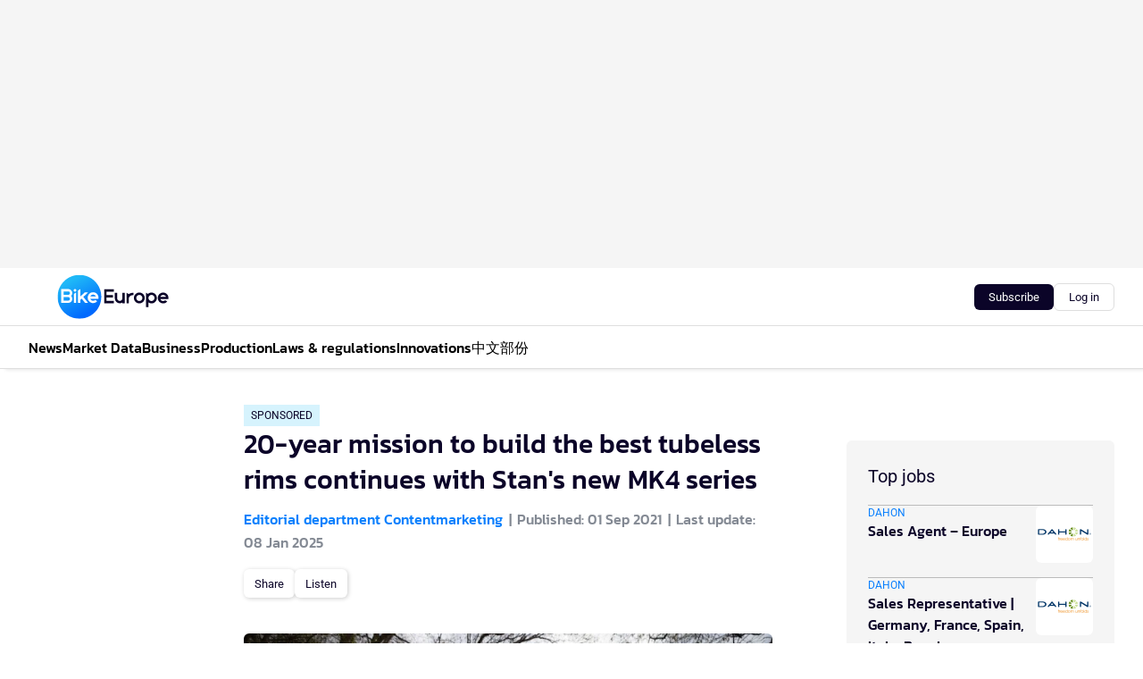

--- FILE ---
content_type: text/html;charset=utf-8
request_url: https://www.bike-eu.com/41165/secondary
body_size: 328523
content:
<!DOCTYPE html><html  lang="en"><head><meta charset="utf-8"><meta name="viewport" content="width=device-width, initial-scale=1"><title>20-year mission to build the best tubeless rims continues with Stan&#x27;s new MK4 series</title><link rel="preconnect" href="https://vmn-bike-eu.imgix.net"><script data-vendor="c:salesfeed-TUB6ETxE" async src="https://bikeeurope.strategy3talk.nl/" type="didomi/javascript"></script><style>:root .bike-eu {--logo-sm-height:4rem;
--logo-sm-width:10rem;
--logo-sm-top-offset:0rem;
--logo-md-height:5rem;
--logo-md-width:12.5rem;
--logo-md-top-offset:0rem;
--primary-color:#087ffd;
--primary-color-dark:#0B0428;
--secondary-color:#1EB5F7;
--secondary-color-medium:#D6F3FD;
--secondary-color-light:#D6F3FD;
--label-font:Roboto, sans-serif;
--white-color:#fff;
--black-color:#000;
--grey-color:#838993;
--text-color:var(--primary-color-dark);
--error-color:#e63900;
--warning-color:#e6ac00;
--success-color:#18ad8d;
--article-anchor-color:var(--primary-color);
--alt-color:var(--secondary-color);
--alt-color-medium:var(--secondary-color-medium);
--alt-color-light:var(--secondary-color-light);
--text-h1-font-family:Kanit, serif;
--text-h1-font-weight:500;
--text-h2-font-family:Kanit, serif;
--text-h2-font-weight:500;
--text-h3-font-family:Kanit, serif;
--text-h3-font-weight:500;
--text-h4-font-family:Kanit, serif;
--text-h4-font-weight:500;
--text-intro-font-family:Roboto, sans-serif;
--text-article-body-font-family:Roboto, sans-serif;
--text-body-font-family:Roboto, sans-serif;
--text-section-title-font-family:Roboto, sans-serif;
--text-note-font-family:Roboto, sans-serif;
--text-tag-font-family:Roboto, sans-serif;
--text-tag-font-weight:500;
--text-menu-font-family:Kanit, serif;
--text-menu-font-weight:500;
--text-button-font-family:Roboto, sans-serif;
--text-button-font-weight:500;
--notification-bg-color:rgba(212, 237, 218, 0.94);
--notification-text-color:var(--primary-color-dark);
--notification-link-color:var(--primary-color-dark);
--notification-link-hover-color:var(--primary-color-dark);
--notification-icon-color:var(--primary-color-dark);
--notification-border:0px solid var(--primary-color);}</style><style>:root {
     --adslot-top--small: 15rem;
     --adslot-top--medium: 20rem;
     --adslot-top--large: 30rem;
    }</style><style>.grid[data-v-73a357e0]{display:flex;flex-direction:column}.grid[data-v-73a357e0]>*{margin-top:var(--spacing-5)}.grid>.gapless-bottom[data-v-73a357e0]+*,.grid>.gapless-top[data-v-73a357e0],.grid[data-v-73a357e0]>:first-child{margin-top:0}</style><style>.row-wrapper.sticky[data-v-6bea25a5]{position:sticky;top:0;z-index:var(--level-1-index)}.row-wrapper.padding[data-v-6bea25a5],.row-wrapper.padding_bottom[data-v-6bea25a5],.row-wrapper.padding_inset[data-v-6bea25a5]{padding-bottom:var(--spacing-5)}.row-wrapper.padding[data-v-6bea25a5],.row-wrapper.padding_inset[data-v-6bea25a5],.row-wrapper.padding_top[data-v-6bea25a5]{padding-top:var(--spacing-5)}.row-wrapper.padding_inset[data-v-6bea25a5]{padding-left:var(--spacing-3);padding-right:var(--spacing-3)}@media(min-width:1280px){.row-wrapper.padding_inset[data-v-6bea25a5]{padding-left:var(--spacing-5);padding-right:var(--spacing-5)}}.row-wrapper.section_header[data-v-6bea25a5]{margin-bottom:calc((var(--spacing-5) - var(--spacing-4))*-1)}.row[data-v-6bea25a5]{--gap:3.2rem;display:flex;flex-direction:column;gap:var(--gap);width:100%}.row.reverse[data-v-6bea25a5]{flex-direction:column-reverse}@media(min-width:766px){.row[data-v-6bea25a5],.row.reverse[data-v-6bea25a5]{flex-direction:row}}.row .column[data-v-6bea25a5]:empty{display:none}@media(min-width:766px){.row .column.ad[data-v-6bea25a5]{flex-shrink:0;width:30rem}.row .column.article[data-v-6bea25a5]{margin-right:calc(11.5rem - var(--gap));width:59.2rem}.row .column.article[data-v-6bea25a5]:not(:only-child){margin-left:auto}}.row .column.hero[data-v-6bea25a5]{background-color:var(--neutral-color-1);margin-top:-15rem;padding:var(--spacing-4) var(--spacing-4) 0 var(--spacing-4);z-index:2}@media(min-width:766px){.row .column.hero[data-v-6bea25a5]{padding:calc(var(--spacing-3)*2) var(--spacing-7) 0 var(--spacing-7)}}@media(max-width:766px){.row .column[data-v-6bea25a5]{width:100%!important}}@media(min-width:766px){.row .column.article+.column.ad[data-v-6bea25a5]:empty{display:flex}}.row[data-v-6bea25a5]:has(.column:only-child):has(.hero){flex-direction:row}@media(max-width:766px){.row[data-v-6bea25a5]:has(.column:nth-child(2)):has(.hero){height:auto!important}}.row[data-v-6bea25a5]:has(.column:nth-child(n+3)):has([type=article_highlight]){flex-direction:column}@media(max-width:1280px){.row:has(.column:nth-child(n+3)):has([type=article_highlight]) .column[data-v-6bea25a5]{width:100%!important}}@media(max-width:1280px)and (min-width:766px){.row:has(.column:nth-child(n+3)):has([type=article_highlight]) .column[data-v-6bea25a5]:is(:nth-child(2),:nth-child(3)){width:calc(50% - 1.6rem)!important}}@media(max-width:1280px){.row[data-v-6bea25a5]:has(.column:nth-child(n+3)):has([type=article_highlight]) .component[type=article_highlight]{max-height:100%}}@media(min-width:766px){.row[data-v-6bea25a5]:has(.column:nth-child(n+3)):has([type=article_highlight]){flex-direction:row;flex-wrap:wrap;justify-content:space-between}}@media(min-width:1280px){.row[data-v-6bea25a5]:has(.column:nth-child(n+3)):has([type=article_highlight]){flex-wrap:nowrap;justify-content:unset}}section[data-v-6bea25a5]:not(:has(.row>.column:not(:empty))){display:none}</style><style>.column.article .image-block,.column.article .paywall .cta-block,.column.article .registration-block{padding-left:var(--spacing-5);padding-right:var(--spacing-5)}</style><style>.column[data-v-e27f241f]{display:flex;flex-direction:column}.column>.component[data-v-e27f241f]:not(:first-child){margin-top:var(--spacing-5)}.column>.component:not(:first-child)[type=article_author_dates][data-v-e27f241f],.column>.component:not(:first-child)[type=article_authors][data-v-e27f241f],.column>.component:not(:first-child)[type=article_dates][data-v-e27f241f],.column>.component:not(:first-child)[type=article_intro][data-v-e27f241f],.column>.component:not(:first-child)[type=article_toc_desktop][data-v-e27f241f]{margin-top:var(--spacing-2)}</style><style>.ad-slot-top[data-v-478f03bd]{background-color:var(--neutral-color-2);display:flex;justify-content:center;min-height:var(--adslot-top--small);padding:.75rem 0}@media(min-width:480px){.ad-slot-top[data-v-478f03bd]{min-height:var(--adslot-top--medium)}}@media(min-width:960px){.ad-slot-top[data-v-478f03bd]{min-height:var(--adslot-top--large)}}.hidden[data-v-478f03bd]{display:none}</style><style>[id^=div-gpt-ad][data-v-edcc89be]{align-items:center;display:flex;justify-content:center}[id^=div-gpt-ad][data-v-edcc89be]:empty{display:none}[section=full_width_ad][data-v-edcc89be]{background-color:var(--neutral-color-2);padding:1.6rem 0;position:relative}[section=full_width_ad][data-v-edcc89be]:before{background-color:inherit;content:"";height:100%;margin-right:-50vw;position:absolute;right:51%;top:0;width:150vw;z-index:-1}</style><style>.app-menu-wrapper[data-v-89194ed1]{width:100%}.app-menu[data-v-89194ed1]{z-index:var(--level-1-index)}.app-menu.open .search-bar[data-v-89194ed1]{display:none}.app-menu.fixed[data-v-89194ed1]{max-height:var(--spacing-6)}.menu-bar[data-v-89194ed1]{align-items:center;display:flex;height:4.8rem}.menu-bar.hidden[data-v-89194ed1]{display:none}.menu-bar .container[data-v-89194ed1]{height:100%}nav[data-v-89194ed1]{align-items:center;display:flex;gap:var(--spacing-2);justify-content:space-between}.search[data-v-89194ed1]{margin-left:var(--spacing-3)}.search svg[data-v-89194ed1]{display:block;height:var(--spacing-4);width:var(--spacing-4)}.search-bar[data-v-89194ed1]{display:none}.search-bar.open[data-v-89194ed1]{display:block;flex:1;margin-left:var(--spacing-3)}@media(min-width:960px){.search-bar.open[data-v-89194ed1]{flex:unset;margin-left:0}}.nav-main[data-v-89194ed1]{display:flex;flex-grow:1;opacity:1;overflow:hidden;transition:opacity 125ms ease-in;visibility:visible}.nav-main.open[data-v-89194ed1]{display:none}@media(min-width:960px){.nav-main[data-v-89194ed1]{overflow:visible}}</style><style>.top-bar[data-v-9e4a1bec]{align-items:center;display:flex;height:auto;justify-content:flex-end;padding-bottom:var(--spacing-1);padding-top:var(--spacing-1);position:relative;z-index:var(--level-2-index)}@media(min-width:960px){.top-bar[data-v-9e4a1bec]{padding-bottom:var(--spacing-2);padding-top:var(--spacing-2)}}.top-bar .app-menu[data-v-9e4a1bec]{align-items:center;display:flex;flex:1;gap:var(--spacing-3);justify-content:flex-end;list-style-type:none;margin:0;padding:0;z-index:1}@media(min-width:960px){.top-bar .app-menu[data-v-9e4a1bec]{height:var(--spacing-5);justify-content:space-between}}.top-bar .app-menu .logo-well[data-v-9e4a1bec]{align-items:center;display:flex;gap:var(--spacing-3);margin-right:auto}.top-bar .app-menu button[data-v-9e4a1bec]{align-items:center;background:none;border:none;cursor:pointer;display:flex;height:var(--spacing-5);padding:0;width:3.2rem}@media(min-width:1280px){.top-bar .app-menu button[data-v-9e4a1bec]{display:none}.top-bar .app-menu button.foldout[data-v-9e4a1bec]{display:flex}}.top-bar .app-menu .actions-wrapper[data-v-9e4a1bec]{display:flex;gap:var(--spacing-3);justify-content:flex-end;padding:0}.top-bar .app-menu .actions-wrapper li[data-v-9e4a1bec]{align-items:center;display:flex}.top-bar .app-menu .actions-wrapper li[data-v-9e4a1bec]:empty{display:none}.top-bar .app-menu .languages[data-v-9e4a1bec] a{text-decoration:none;text-transform:uppercase}.top-bar .app-menu .languages[data-v-9e4a1bec] a.active{font-weight:600}.top-bar .app-menu .languages[data-v-9e4a1bec] li:last-child{border-left:2px solid var(--neutral-color-0);margin-left:var(--spacing-1);padding-left:var(--spacing-1)}</style><style>a[data-v-257cf6b6]{align-items:center;cursor:pointer;display:flex}img[data-v-257cf6b6]{height:var(--logo-sm-height);margin-top:var(--logo-sm-top-offset);width:var(--logo-sm-width)}@media(min-width:1280px){img[data-v-257cf6b6]{height:var(--logo-md-height);margin-top:var(--logo-md-top-offset);width:var(--logo-md-width)}}</style><style>.nav-main[data-v-8a1cb5e3]{height:100%;position:relative}.nav-main[data-v-8a1cb5e3]:after{background-image:linear-gradient(90deg,#fff0,#fff);bottom:0;content:"";height:100%;opacity:1;pointer-events:none;position:absolute;right:0;top:0;transition:opacity .25s ease;width:var(--spacing-5)}@media(min-width:960px){.nav-main[data-v-8a1cb5e3]:after{content:none}}.nav-main.end[data-v-8a1cb5e3]:after{opacity:0}.nav-main>ul[data-v-8a1cb5e3]{-ms-overflow-style:none;display:flex;gap:var(--spacing-3);height:100%;list-style-type:none;overflow-x:auto;overflow-y:hidden;padding:0;scroll-behavior:smooth;scrollbar-width:none}@media(min-width:960px){.nav-main>ul[data-v-8a1cb5e3]{gap:var(--spacing-4);overflow-x:visible;overflow-y:visible}}@media(min-width:960px){.nav-main>ul>li:focus .dropdown[data-v-8a1cb5e3],.nav-main>ul>li:focus-within .dropdown[data-v-8a1cb5e3],.nav-main>ul>li:hover .dropdown[data-v-8a1cb5e3]{opacity:1;transform:scale(1) translateY(5px);visibility:visible}}.nav-main>ul>li.active a[data-v-8a1cb5e3]{position:relative}.nav-main>ul>li.active a[data-v-8a1cb5e3]:after{background:var(--active-menu,var(--primary-color));bottom:0;content:"";height:3px;position:absolute;width:100%}</style><style>span[data-v-70aa4d73]{cursor:pointer}a[data-v-70aa4d73],span[data-v-70aa4d73]{align-items:center;color:var(--black-color);display:flex;flex-shrink:0;font-family:var(--text-menu-font-family);font-size:var(--text-menu-sm-font-size);font-weight:var(--text-menu-font-weight);gap:var(--spacing-default);height:100%;position:relative;text-decoration:none;white-space:nowrap;word-break:keep-all}@media(min-width:1280px){a[data-v-70aa4d73],span[data-v-70aa4d73]{font-size:var(--text-menu-md-font-size)}}a .icon[data-v-70aa4d73],span .icon[data-v-70aa4d73]{display:none}@media(min-width:766px){a .icon[data-v-70aa4d73],span .icon[data-v-70aa4d73]{display:block}}.badge[data-v-70aa4d73]{background-color:var(--primary-color);border-radius:var(--border-radius-round);color:var(--neutral-color-1);font-family:var(--local-font-family,var(--text-tag-font-family));font-size:var(--local-font-size,var(--text-tag-sm-font-size));font-weight:var(--local-font-weight,var(--text-tag-font-weight));height:var(--spacing-3);line-height:var(--local-line-height,var(--text-tag-sm-line-height));position:absolute;right:calc(var(--spacing-2)*-1);text-align:center;text-transform:uppercase;top:0;width:var(--spacing-3)}@media(min-width:1280px){.badge[data-v-70aa4d73]{font-size:var(--local-font-size,var(--text-tag-md-font-size));font-weight:var(--local-font-weight,var(--text-tag-md-font-weight,var(--text-tag-font-weight)));line-height:var(--local-line-height,var(--text-tag-md-line-height))}}</style><style>.dropdown[data-v-b5c58b99]{background-color:var(--neutral-color-1);border-radius:var(--border-radius);box-shadow:0 3px 20px #0000001a;display:flex;flex-direction:column;gap:var(--spacing-3);list-style-type:none;opacity:0;padding:var(--spacing-4) 0;position:absolute;transform:scale(.95) translateY(0);transition:all 125ms ease-out;visibility:hidden;width:25rem;z-index:var(--level-2-index)}.dropdown .item a[data-v-b5c58b99]{display:block;font-family:var(--local-font-family,var(--text-body-font-family));font-size:var(--local-font-size,var(--text-body-sm-font-size));font-weight:var(--local-font-weight,var(--text-body-font-weight));line-height:var(--local-line-height,var(--text-body-sm-line-height));padding:0 var(--spacing-4);text-decoration:none}@media(min-width:1280px){.dropdown .item a[data-v-b5c58b99]{font-size:var(--local-font-size,var(--text-body-md-font-size));font-weight:var(--local-font-weight,var(--text-body-md-font-weight,var(--text-body-font-weight)));line-height:var(--local-line-height,var(--text-body-md-line-height))}}.dropdown .item a[data-v-b5c58b99]:hover{color:var(--primary-color)}</style><style>.actions[data-v-2d698aca]{align-items:center;display:flex;gap:var(--spacing-1);justify-content:flex-end}.action[data-v-2d698aca],.relative[data-v-2d698aca]{display:flex;position:relative}.action[data-v-2d698aca]{align-items:center;background:none;border:0;color:var(--primary-color-dark);cursor:pointer;height:2.4rem;outline:none;padding:0;text-decoration:none}.action .count[data-v-2d698aca]{align-items:center;color:var(--neutral-color-1);display:flex;font-family:var(--heading-font);font-size:1.2rem;font-weight:600;justify-content:center;line-height:var(--spacing-3)}.action .count[data-v-2d698aca],.action.unread[data-v-2d698aca]:after{background-color:#e2001a;border-radius:var(--border-radius-round);height:1.6rem;left:var(--spacing-3);position:absolute;top:calc(var(--spacing-1)*-1);width:1.6rem}.action.unread[data-v-2d698aca]:after{content:""}.action .indicator[data-v-2d698aca]{align-items:center;background-color:var(--neutral-color-4);border-radius:100%;display:flex;height:var(--spacing-3);left:var(--spacing-3);position:absolute;top:calc(var(--spacing-1)*-1);width:var(--spacing-3)}.action .indicator.authenticated[data-v-2d698aca]{background-color:#0a9e0a}.action .indicator span[data-v-2d698aca]{color:var(--white-color)}.onboarding[data-v-2d698aca],.user_logged_out[data-v-2d698aca]{position:absolute;right:-.5rem;top:4.2rem}@media(min-width:1280px){.onboarding[data-v-2d698aca],.user_logged_out[data-v-2d698aca]{right:-4rem}}@media(min-width:480px){.user_logged_in[data-v-2d698aca]{left:unset;position:absolute;right:-.5rem;top:4.2rem}}@media(min-width:480px)and (min-width:1280px){.user_logged_in[data-v-2d698aca]{right:-4rem}}.onboarding[data-v-2d698aca]{right:-4.5rem}@media(min-width:1280px){.onboarding[data-v-2d698aca]{right:-4rem}}.dropdown-enter-active[data-v-2d698aca]{transition:all .1s ease-out}.dropdown-leave-active[data-v-2d698aca]{transition:all 75ms ease-in}.dropdown-enter-from[data-v-2d698aca],.dropdown-leave-to[data-v-2d698aca]{opacity:0;transform:scale(.95) translateY(-5px)}.dropdown-enter-to[data-v-2d698aca],.dropdown-leave-from[data-v-2d698aca]{opacity:1;transform:scale(1) translateY(0)}</style><style>.app-menu-user-logged-out[data-v-89d7b9b6]{background-color:var(--neutral-color-1);border-radius:var(--border-radius);box-shadow:0 0 10px 5px #0000001a;width:30rem;z-index:var(--level-2-index)}.app-menu-user-logged-out[data-v-89d7b9b6]:before{background-color:var(--neutral-color-1);content:"";height:2rem;position:absolute;right:1.2rem;top:-1rem;transform:rotate(45deg);width:2rem}@media(min-width:1280px){.app-menu-user-logged-out[data-v-89d7b9b6]:before{right:4.7rem}}.app-menu-user-logged-out .close[data-v-89d7b9b6]{all:unset;align-self:flex-end;cursor:pointer;position:absolute;right:var(--spacing-2);top:var(--spacing-2);z-index:1}.app-menu-user-logged-out .close+li[data-v-89d7b9b6]{border-top:none;margin-top:0}.app-menu-user-logged-out ul[data-v-89d7b9b6]{display:flex;flex-direction:column;list-style-type:none;padding:var(--spacing-1) 0}.app-menu-user-logged-out ul>li[data-v-89d7b9b6]{border-top:1px solid var(--border-color);padding:var(--spacing-1) var(--spacing-4);position:relative}.app-menu-user-logged-out ul>li[data-v-89d7b9b6]:first-of-type{padding-right:var(--spacing-5)}.app-menu-user-logged-out ul>li+li.remove-border[data-v-89d7b9b6],.app-menu-user-logged-out ul>li.remove-border+li[data-v-89d7b9b6],.app-menu-user-logged-out ul>li[data-v-89d7b9b6]:first-child{border-top:none;margin-top:0}.app-menu-user-logged-out ul>li[data-v-89d7b9b6]:empty{display:none}.app-menu-user-logged-out ul>li p[data-v-89d7b9b6],.app-menu-user-logged-out ul>li span[data-v-89d7b9b6]:not(.icon){display:inline-block;font-family:var(--local-font-family,var(--text-body-font-family));font-size:var(--local-font-size,var(--text-body-sm-font-size));font-weight:var(--local-font-weight,var(--text-body-font-weight));line-height:var(--local-line-height,var(--text-body-sm-line-height));overflow:hidden;text-overflow:ellipsis;width:100%}@media(min-width:1280px){.app-menu-user-logged-out ul>li p[data-v-89d7b9b6],.app-menu-user-logged-out ul>li span[data-v-89d7b9b6]:not(.icon){font-size:var(--local-font-size,var(--text-body-md-font-size));font-weight:var(--local-font-weight,var(--text-body-md-font-weight,var(--text-body-font-weight)));line-height:var(--local-line-height,var(--text-body-md-line-height))}}.app-menu-user-logged-out ul>li.highlight[data-v-89d7b9b6]{animation:shadow-pulse-89d7b9b6 .5s infinite alternate}.app-menu-user-logged-out ul>li.highlight+li[data-v-89d7b9b6]{border-top:none}.app-menu-user-logged-out ul>li .link[data-v-89d7b9b6]{all:unset;align-items:center;cursor:pointer;display:flex;font-family:var(--local-font-family,var(--text-body-font-family));font-size:var(--local-font-size,var(--text-body-sm-font-size));font-weight:var(--local-font-weight,var(--text-body-font-weight));justify-content:space-between;line-height:var(--local-line-height,var(--text-body-sm-line-height));-webkit-text-decoration:solid underline transparent 1px;text-decoration:solid underline transparent 1px;text-underline-offset:var(--spacing-default);transition:color var(--transition-speed),text-decoration-color var(--transition-speed);vertical-align:text-top}@media(min-width:1280px){.app-menu-user-logged-out ul>li .link[data-v-89d7b9b6]{font-size:var(--local-font-size,var(--text-body-md-font-size));font-weight:var(--local-font-weight,var(--text-body-md-font-weight,var(--text-body-font-weight)));line-height:var(--local-line-height,var(--text-body-md-line-height))}}.app-menu-user-logged-out ul>li .link[data-v-89d7b9b6]:hover{text-decoration-color:#000}.app-menu-user-logged-out ul>li .link.small[data-v-89d7b9b6]{font-family:var(--local-font-family,var(--text-note-font-family));font-size:var(--local-font-size,var(--text-note-sm-font-size));font-weight:var(--local-font-weight,var(--text-note-font-weight));line-height:var(--local-line-height,var(--text-note-sm-line-height));margin-bottom:var(--spacing-2);margin-top:.4rem;text-decoration:underline}.app-menu-user-logged-out ul>li .link.small[data-v-89d7b9b6]:hover{text-decoration-color:transparent}@media(min-width:1280px){.app-menu-user-logged-out ul>li .link.small[data-v-89d7b9b6]{font-size:var(--local-font-size,var(--text-note-md-font-size));font-weight:var(--local-font-weight,var(--text-note-md-font-weight,var(--text-note-font-weight)));line-height:var(--local-line-height,var(--text-note-md-line-height))}}.app-menu-user-logged-out ul>li .toggle[data-v-89d7b9b6]{align-items:center;display:flex;font-family:var(--local-font-family,var(--text-body-font-family));font-size:var(--local-font-size,var(--text-body-sm-font-size));font-weight:var(--local-font-weight,var(--text-body-font-weight));gap:var(--spacing-1);justify-content:space-between;line-height:var(--local-line-height,var(--text-body-sm-line-height))}@media(min-width:1280px){.app-menu-user-logged-out ul>li .toggle[data-v-89d7b9b6]{font-size:var(--local-font-size,var(--text-body-md-font-size));font-weight:var(--local-font-weight,var(--text-body-md-font-weight,var(--text-body-font-weight)));line-height:var(--local-line-height,var(--text-body-md-line-height))}}.app-menu-user-logged-out ul>li .toggle .icon[data-v-89d7b9b6]{flex-shrink:0;margin-left:auto}@keyframes shadow-pulse-89d7b9b6{0%{box-shadow:var(--primary-color) 0 0 3px 2px}to{box-shadow:var(--primary-color) 0 0 6px 2px}}</style><style>nav[data-v-472432dc]{display:none}@media(min-width:1024px){nav[data-v-472432dc]{display:block;height:100%;position:relative;top:0}.toc-wrapper[data-v-472432dc]{position:sticky;top:15rem}}h4[data-v-472432dc]{font-family:var(--local-font-family,var(--text-h3-font-family));font-size:var(--local-font-size,var(--text-h3-sm-font-size));font-weight:var(--local-font-weight,var(--text-h3-font-weight));line-height:var(--local-line-height,var(--text-h3-sm-line-height));margin-bottom:var(--spacing-3)}@media(min-width:1280px){h4[data-v-472432dc]{font-size:var(--local-font-size,var(--text-h3-md-font-size));font-weight:var(--local-font-weight,var(--text-h3-md-font-weight,var(--text-h3-font-weight)));line-height:var(--local-line-height,var(--text-h3-md-line-height))}}ul[data-v-472432dc]{display:flex;flex:1;flex-direction:column;gap:var(--spacing-2);list-style-type:none;overflow:hidden;padding:0}@media(min-width:766px){ul[data-v-472432dc]{max-width:22rem;word-break:break-word}}ul li[data-v-472432dc]{display:flex;padding-left:2rem}ul li a[data-v-472432dc]{color:var(--neutral-color-0);font-family:var(--local-font-family,var(--text-article-body-font-family));font-size:var(--local-font-size,var(--text-article-body-sm-font-size));font-weight:var(--local-font-weight,var(--text-article-body-font-weight));line-height:var(--local-line-height,var(--text-article-body-sm-line-height));text-decoration:none}@media(min-width:1280px){ul li a[data-v-472432dc]{font-size:var(--local-font-size,var(--text-article-body-md-font-size));font-weight:var(--local-font-weight,var(--text-article-body-md-font-weight,var(--text-article-body-font-weight)));line-height:var(--local-line-height,var(--text-article-body-md-line-height))}}ul li.active[data-v-472432dc]{border-left:4px solid var(--primary-color);padding-left:calc(2rem - 4px)}ul li.active a[data-v-472432dc]{color:var(--primary-color);font-weight:600}</style><style>.headline[data-v-61555ae3]{align-items:flex-start;display:flex;flex-direction:column;gap:1.2rem}h1[data-v-61555ae3]{font-family:var(--local-font-family,var(--text-h1-font-family));font-size:var(--local-font-size,var(--text-h1-sm-font-size));font-weight:var(--local-font-weight,var(--text-h1-font-weight));line-height:var(--local-line-height,var(--text-h1-sm-line-height));text-wrap:balance}@media(min-width:1280px){h1[data-v-61555ae3]{font-size:var(--local-font-size,var(--text-h1-md-font-size));font-weight:var(--local-font-weight,var(--text-h1-md-font-weight,var(--text-h1-font-weight)));line-height:var(--local-line-height,var(--text-h1-md-line-height))}}</style><style>.label[data-v-18c593f2]{background-color:var(--secondary-color-medium);display:inline-flex;font-family:var(--local-font-family,var(--text-tag-font-family));font-size:var(--local-font-size,var(--text-tag-sm-font-size));font-weight:var(--local-font-weight,var(--text-tag-font-weight));line-height:var(--local-line-height,var(--text-tag-sm-line-height));padding:var(--spacing-default) var(--spacing-1);text-transform:uppercase}.label.exclusive[data-v-18c593f2]{background-color:var(--primary-color);color:var(--neutral-color-1)}@media(min-width:1280px){.label[data-v-18c593f2]{font-size:var(--local-font-size,var(--text-tag-md-font-size));font-weight:var(--local-font-weight,var(--text-tag-md-font-weight,var(--text-tag-font-weight)));line-height:var(--local-line-height,var(--text-tag-md-line-height))}}</style><style>.authors+.dates[data-v-f6e633bc]:before{color:var(--grey-color);content:"|";display:inline-block;font-family:var(--local-font-family,var(--text-h4-font-family));font-size:var(--local-font-size,var(--text-h4-sm-font-size));font-weight:var(--local-font-weight,var(--text-h4-font-weight));line-height:var(--local-line-height,var(--text-h4-sm-line-height));text-align:center;width:1.6rem}@media(min-width:1280px){.authors+.dates[data-v-f6e633bc]:before{font-size:var(--local-font-size,var(--text-h4-md-font-size));font-weight:var(--local-font-weight,var(--text-h4-md-font-weight,var(--text-h4-font-weight)));line-height:var(--local-line-height,var(--text-h4-md-line-height))}}</style><style>aside[data-v-23b9bcb7]{display:inline-block}aside .author[data-v-23b9bcb7]{display:inline}aside .author+.author[data-v-23b9bcb7]:before{color:var(--grey-color);content:"|";display:inline-block;font-family:var(--local-font-family,var(--text-h4-font-family));font-size:var(--local-font-size,var(--text-h4-sm-font-size));font-weight:var(--local-font-weight,var(--text-h4-font-weight));line-height:var(--local-line-height,var(--text-h4-sm-line-height));text-align:center;width:1.6rem}@media(min-width:1280px){aside .author+.author[data-v-23b9bcb7]:before{font-size:var(--local-font-size,var(--text-h4-md-font-size));font-weight:var(--local-font-weight,var(--text-h4-md-font-weight,var(--text-h4-font-weight)));line-height:var(--local-line-height,var(--text-h4-md-line-height))}}.name[data-v-23b9bcb7]{color:var(--primary-color);font-family:var(--local-font-family,var(--text-h4-font-family));font-size:var(--local-font-size,var(--text-h4-sm-font-size));font-weight:var(--local-font-weight,var(--text-h4-font-weight));line-height:var(--local-line-height,var(--text-h4-sm-line-height))}@media(min-width:1280px){.name[data-v-23b9bcb7]{font-size:var(--local-font-size,var(--text-h4-md-font-size));font-weight:var(--local-font-weight,var(--text-h4-md-font-weight,var(--text-h4-font-weight)));line-height:var(--local-line-height,var(--text-h4-md-line-height))}}a[data-v-23b9bcb7]{text-decoration:none}a[data-v-23b9bcb7]:hover{text-decoration:underline}</style><style>aside[data-v-32eeff3d]{display:inline-block}span[data-v-32eeff3d]{color:var(--grey-color);font-family:var(--local-font-family,var(--text-h4-font-family));font-size:var(--local-font-size,var(--text-h4-sm-font-size));font-weight:var(--local-font-weight,var(--text-h4-font-weight));line-height:var(--local-line-height,var(--text-h4-sm-line-height))}@media(min-width:1280px){span[data-v-32eeff3d]{font-size:var(--local-font-size,var(--text-h4-md-font-size));font-weight:var(--local-font-weight,var(--text-h4-md-font-weight,var(--text-h4-font-weight)));line-height:var(--local-line-height,var(--text-h4-md-line-height))}}span+span[data-v-32eeff3d]:before{content:"|";display:inline-block;text-align:center;width:1.6rem}</style><style>.sharing[data-v-91b46a52]{align-items:center;display:flex;gap:var(--spacing-2);justify-content:center;margin-top:var(--spacing-3)!important}.sharing-relative[data-v-91b46a52]{position:relative}@media(min-width:766px){.sharing[data-v-91b46a52]{gap:var(--spacing-3);justify-content:flex-start}}button[data-v-91b46a52]{align-items:center;background-color:var(--neutral-color-1);border:none;border-radius:var(--border-radius);box-shadow:1px 1px 5px #0003;color:var(--primary-color-dark);cursor:pointer;display:flex;font-family:var(--local-font-family,var(--text-button-font-family));font-size:var(--local-font-size,var(--text-button-sm-font-size));font-weight:var(--local-font-weight,var(--text-button-font-weight));gap:var(--spacing-1);height:3.2rem;justify-content:flex-start;line-height:var(--local-line-height,var(--text-button-sm-line-height));padding:0 var(--spacing-2)}@media(min-width:1280px){button[data-v-91b46a52]{font-size:var(--local-font-size,var(--text-button-md-font-size));font-weight:var(--local-font-weight,var(--text-button-md-font-weight,var(--text-button-font-weight)));line-height:var(--local-line-height,var(--text-button-md-line-height))}}</style><style>button[data-v-e12ba506]{background-color:var(--neutral-color-1);height:3.2rem;overflow:hidden;padding:0 var(--spacing-2);position:relative;transition:width var(--transition-speed) ease;transition-behavior:allow-discrete}button[data-v-e12ba506]:disabled{cursor:not-allowed}.progress[data-v-e12ba506]{background-color:var(--primary-color);bottom:0;height:3px;left:0;position:absolute;right:0}span[data-v-e12ba506]{font-size:1.1rem}@media(min-width:766px){span[data-v-e12ba506]{font-size:1.3rem}}span.loading[data-v-e12ba506]{display:none}@media(min-width:766px){span.loading[data-v-e12ba506]{display:inline}}span span[data-v-e12ba506]{color:var(--neutral-color-5)}</style><style>figure[data-v-42cc1945]{display:flex;flex-direction:column;position:relative}iframe[data-v-42cc1945],img[data-v-42cc1945]{border-radius:var(--border-radius);width:100%}img[data-v-42cc1945]{aspect-ratio:16/9;height:auto}figcaption[data-v-42cc1945]{color:var(--grey-color);display:flex;font-family:var(--local-font-family,var(--text-note-font-family));font-size:var(--local-font-size,var(--text-note-sm-font-size));font-weight:var(--local-font-weight,var(--text-note-font-weight));line-height:var(--local-line-height,var(--text-note-sm-line-height));margin-top:var(--spacing-1);text-align:left}@media(min-width:1280px){figcaption[data-v-42cc1945]{font-size:var(--local-font-size,var(--text-note-md-font-size));font-weight:var(--local-font-weight,var(--text-note-md-font-weight,var(--text-note-font-weight)));line-height:var(--local-line-height,var(--text-note-md-line-height))}}</style><style>.update-reason[data-v-4d60542b]{background-color:var(--secondary-color-medium);display:flex;gap:var(--spacing-1);padding:var(--spacing-1)}</style><style>a[data-v-658fbb01],span[data-v-658fbb01]{color:var(--primary-color);font-family:var(--local-font-family,var(--text-intro-font-family));font-size:var(--local-font-size,var(--text-intro-sm-font-size));font-weight:var(--local-font-weight,var(--text-intro-font-weight));line-height:var(--local-line-height,var(--text-intro-sm-line-height));margin-right:.5rem;text-decoration:none}@media(min-width:1280px){a[data-v-658fbb01],span[data-v-658fbb01]{font-size:var(--local-font-size,var(--text-intro-md-font-size));font-weight:var(--local-font-weight,var(--text-intro-md-font-weight,var(--text-intro-font-weight)));line-height:var(--local-line-height,var(--text-intro-md-line-height))}}a.capitalize[data-v-658fbb01],span.capitalize[data-v-658fbb01]{text-transform:capitalize}a.uppercase[data-v-658fbb01],span.uppercase[data-v-658fbb01]{text-transform:uppercase}a.lowercase[data-v-658fbb01],span.lowercase[data-v-658fbb01]{text-transform:lowercase}a[data-v-658fbb01]:hover{text-decoration:underline}p[data-v-658fbb01]{font-family:var(--local-font-family,var(--text-intro-font-family));font-size:1.7rem;font-size:var(--local-font-size,var(--text-intro-sm-font-size));font-weight:var(--local-font-weight,var(--text-intro-font-weight));line-height:2.8rem;line-height:var(--local-line-height,var(--text-intro-sm-line-height));position:relative}@media(min-width:1280px){p[data-v-658fbb01]{font-size:var(--local-font-size,var(--text-intro-md-font-size));font-weight:var(--local-font-weight,var(--text-intro-md-font-weight,var(--text-intro-font-weight)));line-height:var(--local-line-height,var(--text-intro-md-line-height))}}@media(min-width:766px){p[data-v-658fbb01]{font-size:2rem;line-height:3.2rem}}p.fade[data-v-658fbb01]:after{background:transparent linear-gradient(transparent 0,var(--neutral-color-1));content:"";display:block;height:100%;left:0;position:absolute;right:0;top:0;width:100%}p.blur[data-v-658fbb01]{filter:blur(.5rem);-webkit-user-select:none;-moz-user-select:none;user-select:none}p.increased-font-size[data-v-658fbb01]{--text-intro-sm-font-size:1.7rem;--text-intro-sm-line-height:2.8rem}@media(min-width:1280px){p.increased-font-size[data-v-658fbb01]{--text-intro-md-font-size:2.4rem;--text-intro-md-line-height:3.6rem}}</style><style>@media(min-width:1024px){nav[data-v-8d2aa49f]{display:none}}h4[data-v-8d2aa49f]{font-family:var(--local-font-family,var(--text-h3-font-family));font-size:var(--local-font-size,var(--text-h3-sm-font-size));font-weight:var(--local-font-weight,var(--text-h3-font-weight));line-height:var(--local-line-height,var(--text-h3-sm-line-height));margin-bottom:var(--spacing-3)}@media(min-width:1280px){h4[data-v-8d2aa49f]{font-size:var(--local-font-size,var(--text-h3-md-font-size));font-weight:var(--local-font-weight,var(--text-h3-md-font-weight,var(--text-h3-font-weight)));line-height:var(--local-line-height,var(--text-h3-md-line-height))}}ul[data-v-8d2aa49f]{flex-direction:column;gap:var(--spacing-2);overflow:hidden;padding:0}ul[data-v-8d2aa49f],ul li[data-v-8d2aa49f]{display:flex}ul li[data-v-8d2aa49f]{align-items:center;gap:var(--spacing-default)}ul li a[data-v-8d2aa49f],ul li span[data-v-8d2aa49f]{color:var(--primary-color)}ul li a[data-v-8d2aa49f]{font-family:var(--local-font-family,var(--text-article-body-font-family));font-size:var(--local-font-size,var(--text-article-body-sm-font-size));font-weight:var(--local-font-weight,var(--text-article-body-font-weight));line-height:var(--local-line-height,var(--text-article-body-sm-line-height));text-decoration:none}@media(min-width:1280px){ul li a[data-v-8d2aa49f]{font-size:var(--local-font-size,var(--text-article-body-md-font-size));font-weight:var(--local-font-weight,var(--text-article-body-md-font-weight,var(--text-article-body-font-weight)));line-height:var(--local-line-height,var(--text-article-body-md-line-height))}}</style><style>figure.l+.component.types-article-content{margin-top:-2.5rem!important}.types-article-content>:not(p)+p,.types-article-content>aside,.types-article-content>div,.types-article-content>figure,.types-article-content>h2,.types-article-content>h3,.types-article-content>h4,.types-article-content>hr,.types-article-content>iframe,.types-article-content>ul{margin-top:var(--spacing-4)}.types-article-content>h2{font-family:var(--local-font-family,var(--text-h2-font-family));font-size:var(--local-font-size,var(--text-h2-sm-font-size));font-weight:var(--local-font-weight,var(--text-h2-font-weight));line-height:var(--local-line-height,var(--text-h2-sm-line-height))}@media(min-width:1280px){.types-article-content>h2{font-size:var(--local-font-size,var(--text-h2-md-font-size));font-weight:var(--local-font-weight,var(--text-h2-md-font-weight,var(--text-h2-font-weight)));line-height:var(--local-line-height,var(--text-h2-md-line-height))}}.types-article-content>h2+h3{margin-top:var(--spacing-2)}.types-article-content>h3{font-family:var(--local-font-family,var(--text-h3-font-family));font-size:var(--local-font-size,var(--text-h3-sm-font-size));font-weight:var(--local-font-weight,var(--text-h3-font-weight));line-height:var(--local-line-height,var(--text-h3-sm-line-height))}@media(min-width:1280px){.types-article-content>h3{font-size:var(--local-font-size,var(--text-h3-md-font-size));font-weight:var(--local-font-weight,var(--text-h3-md-font-weight,var(--text-h3-font-weight)));line-height:var(--local-line-height,var(--text-h3-md-line-height))}}.types-article-content>h4{font-family:var(--local-font-family,var(--text-h4-font-family));font-size:var(--local-font-size,var(--text-h4-sm-font-size));font-weight:var(--local-font-weight,var(--text-h4-font-weight));line-height:var(--local-line-height,var(--text-h4-sm-line-height))}@media(min-width:1280px){.types-article-content>h4{font-size:var(--local-font-size,var(--text-h4-md-font-size));font-weight:var(--local-font-weight,var(--text-h4-md-font-weight,var(--text-h4-font-weight)));line-height:var(--local-line-height,var(--text-h4-md-line-height))}}.types-article-content>hr{border:none;border-top:1px solid var(--neutral-color-3)}.types-article-content>p,.types-article-content>ul li{font-family:var(--local-font-family,var(--text-article-body-font-family));font-size:var(--local-font-size,var(--text-article-body-sm-font-size));font-weight:var(--local-font-weight,var(--text-article-body-font-weight));line-height:var(--local-line-height,var(--text-article-body-sm-line-height))}@media(min-width:1280px){.types-article-content>p,.types-article-content>ul li{font-size:var(--local-font-size,var(--text-article-body-md-font-size));font-weight:var(--local-font-weight,var(--text-article-body-md-font-weight,var(--text-article-body-font-weight)));line-height:var(--local-line-height,var(--text-article-body-md-line-height))}}.types-article-content>h2+p{margin-top:var(--spacing-3)}.types-article-content [id^=div-gpt-ad]:empty+p,.types-article-content>.did-not-fill+p,.types-article-content>p+p{margin-top:var(--spacing-4)}.types-article-content>h1 p,.types-article-content>h2 p,.types-article-content>h3 p,.types-article-content>h4 p,.types-article-content>h5 p{margin-top:var(--spacing-1)}.types-article-content>figure{max-width:100%}.types-article-content>figure img{block-size:auto;border-radius:var(--border-radius);max-inline-size:100%}.types-article-content>figure.is-type-video iframe{aspect-ratio:16/9;height:auto;inline-size:100%}.types-article-content p img{height:auto;width:100%}.types-article-content p sub{line-height:0}.types-article-content>figcaption,.types-article-content>figure figcaption{color:var(--grey-color);font-family:var(--local-font-family,var(--text-note-font-family));font-size:var(--local-font-size,var(--text-note-sm-font-size));font-weight:var(--local-font-weight,var(--text-note-font-weight));line-height:var(--local-line-height,var(--text-note-sm-line-height));margin-top:var(--spacing-1)}@media(min-width:1280px){.types-article-content>figcaption,.types-article-content>figure figcaption{font-size:var(--local-font-size,var(--text-note-md-font-size));font-weight:var(--local-font-weight,var(--text-note-md-font-weight,var(--text-note-font-weight)));line-height:var(--local-line-height,var(--text-note-md-line-height))}}.types-article-content .external,.types-article-content>p a{color:var(--article-anchor-color);position:relative;text-decoration:underline;text-underline-offset:var(--spacing-default);transition:color var(--transition-speed),text-decoration-color var(--transition-speed);width:-moz-fit-content;width:fit-content}.types-article-content .external:hover,.types-article-content>p a:hover{color:var(--article-anchor-hover-color,var(--primary-color))}.types-article-content .external:visited,.types-article-content>p a:visited{color:var(--article-anchor-visited-color)}.types-article-content .external.external:after,.types-article-content>p a.external:after{--svg:url("data:image/svg+xml;charset=utf-8,%3Csvg xmlns='http://www.w3.org/2000/svg' width='32' height='32' viewBox='0 0 32 32'%3E%3Cg fill='none'%3E%3Cg stroke='currentColor' stroke-linecap='round' stroke-linejoin='round' stroke-miterlimit='1.5' clip-path='url(%23a)'%3E%3Cpath stroke-width='1.983' d='M5 16.064h18.984'/%3E%3Cpath stroke-width='2' d='m17.292 8 8 8-8 8'/%3E%3C/g%3E%3Cdefs%3E%3CclipPath id='a'%3E%3Cpath fill='%23fff' d='M4 7h23v18H4z'/%3E%3C/clipPath%3E%3C/defs%3E%3C/g%3E%3C/svg%3E");background:var(--secondary-color) var(--svg) no-repeat;background-size:2rem;border-radius:var(--border-radius-round);color:var(--primary-color-dark);content:"";display:inline-block;height:2rem;margin-left:var(--spacing-default);position:relative;top:4px;transform:rotate(-45deg);width:2rem}.types-article-content .external:has(img),.types-article-content>p a:has(img){border:none}.types-article-content .external:has(img):hover,.types-article-content>p a:has(img):hover{border:none}.types-article-content iframe[id*=kaltura_player_]{width:100%}@media(min-width:960px){.types-article-content .eapps-testimonials-slider{max-width:42rem}}@media(min-width:1024px){.types-article-content .eapps-testimonials-slider{max-width:50rem}}@media(min-width:1280px){.types-article-content .eapps-testimonials-slider{max-width:70rem}}.types-article-content div[type=newsletter_subscribe].has-border{padding:var(--spacing-4)}.types-article-content div[type=newsletter_subscribe].has-border-top.has-border-bottom{padding-bottom:var(--spacing-4);padding-top:var(--spacing-4)}.types-article-content div[type=newsletter_subscribe].has-border-top.has-border-bottom .image{margin-bottom:0}.types-article-content .has-small-font-size table{font-family:var(--local-font-family,var(--text-note-font-family));font-size:var(--local-font-size,var(--text-note-sm-font-size));font-weight:var(--local-font-weight,var(--text-note-font-weight));line-height:var(--local-line-height,var(--text-note-sm-line-height))}@media(min-width:1280px){.types-article-content .has-small-font-size table{font-size:var(--local-font-size,var(--text-note-md-font-size));font-weight:var(--local-font-weight,var(--text-note-md-font-weight,var(--text-note-font-weight)));line-height:var(--local-line-height,var(--text-note-md-line-height))}}.types-article-content .has-small-font-size table th{font-family:var(--local-font-family,var(--text-note-font-family));font-size:var(--local-font-size,var(--text-note-sm-font-size));font-weight:var(--local-font-weight,var(--text-note-font-weight));line-height:var(--local-line-height,var(--text-note-sm-line-height))}@media(min-width:1280px){.types-article-content .has-small-font-size table th{font-size:var(--local-font-size,var(--text-note-md-font-size));font-weight:var(--local-font-weight,var(--text-note-md-font-weight,var(--text-note-font-weight)));line-height:var(--local-line-height,var(--text-note-md-line-height))}}.types-article-content table thead{background-color:var(--secondary-color)}.types-article-content table th{font-family:var(--local-font-family,var(--text-h4-font-family));font-size:var(--local-font-size,var(--text-h4-sm-font-size));font-weight:var(--local-font-weight,var(--text-h4-font-weight));line-height:var(--local-line-height,var(--text-h4-sm-line-height));padding:var(--spacing-3);text-align:left}@media(min-width:1280px){.types-article-content table th{font-size:var(--local-font-size,var(--text-h4-md-font-size));font-weight:var(--local-font-weight,var(--text-h4-md-font-weight,var(--text-h4-font-weight)));line-height:var(--local-line-height,var(--text-h4-md-line-height))}}.types-article-content table tbody tr{background-color:var(--secondary-color-medium);overflow:hidden;transition:background-color var(--transition-speed) ease-in}.types-article-content table tbody tr:hover{background-color:var(--secondary-color)}.types-article-content table tbody tr td{padding:var(--spacing-3)}.types-article-content table tbody tr td:first-child{border-bottom-left-radius:var(--border-radius);border-top-left-radius:var(--border-radius)}.types-article-content table tbody tr td:last-child{border-bottom-right-radius:var(--border-radius);border-top-right-radius:var(--border-radius)}.increased-font-size{--text-body-sm-font-size:1.6rem;--text-body-sm-line-height:2.4rem;--text-article-body-sm-font-size:1.6rem;--text-article-body-sm-line-height:2.4rem}@media(min-width:1280px){.increased-font-size{--text-body-md-font-size:1.6rem;--text-body-md-line-height:2.4rem;--text-article-body-md-font-size:2rem;--text-article-body-md-line-height:3.2rem}}</style><style>img[data-v-5c1dc002]{border-radius:var(--border-radius);height:var(--spacing-6);width:var(--spacing-6)}h2[data-v-5c1dc002]{font-family:var(--local-font-family,var(--text-intro-font-family));font-size:var(--local-font-size,var(--text-intro-sm-font-size));font-weight:var(--local-font-weight,var(--text-intro-font-weight));line-height:var(--local-line-height,var(--text-intro-sm-line-height))}@media(min-width:1280px){h2[data-v-5c1dc002]{font-size:var(--local-font-size,var(--text-intro-md-font-size));font-weight:var(--local-font-weight,var(--text-intro-md-font-weight,var(--text-intro-font-weight)));line-height:var(--local-line-height,var(--text-intro-md-line-height))}}ol[data-v-5c1dc002]{background-color:var(--neutral-color-2);border-radius:var(--border-radius);display:flex;flex-direction:column;gap:var(--spacing-3);list-style-type:none;padding:var(--spacing-4)}ol li[data-v-5c1dc002]{border-bottom:1px solid var(--neutral-color-4);padding-bottom:var(--spacing-3)}ol li[data-v-5c1dc002]:last-child{border-bottom:none}ol a[data-v-5c1dc002]{display:flex;gap:var(--spacing-default);justify-content:space-between;text-decoration:none}ol a h3[data-v-5c1dc002]{text-decoration-color:transparent}ol a:hover h3[data-v-5c1dc002]{text-decoration:underline;text-decoration-color:var(--neutral-color-0);text-underline-offset:var(--spacing-default);transition:-webkit-text-decoration var(--transition-speed) ease;transition:text-decoration var(--transition-speed) ease;transition:text-decoration var(--transition-speed) ease,-webkit-text-decoration var(--transition-speed) ease}.text[data-v-5c1dc002]{display:flex;flex-direction:column;gap:var(--spacing-default)}.text p[data-v-5c1dc002]{color:var(--primary-color);font-family:var(--local-font-family,var(--text-tag-font-family));font-size:var(--local-font-size,var(--text-tag-sm-font-size));font-weight:var(--local-font-weight,var(--text-tag-font-weight));line-height:var(--local-line-height,var(--text-tag-sm-line-height));text-transform:uppercase}@media(min-width:1280px){.text p[data-v-5c1dc002]{font-size:var(--local-font-size,var(--text-tag-md-font-size));font-weight:var(--local-font-weight,var(--text-tag-md-font-weight,var(--text-tag-font-weight)));line-height:var(--local-line-height,var(--text-tag-md-line-height))}}.text h3[data-v-5c1dc002]{font-family:var(--local-font-family,var(--text-h4-font-family));font-size:var(--local-font-size,var(--text-h4-sm-font-size));font-weight:var(--local-font-weight,var(--text-h4-font-weight));line-height:var(--local-line-height,var(--text-h4-sm-line-height))}@media(min-width:1280px){.text h3[data-v-5c1dc002]{font-size:var(--local-font-size,var(--text-h4-md-font-size));font-weight:var(--local-font-weight,var(--text-h4-md-font-weight,var(--text-h4-font-weight)));line-height:var(--local-line-height,var(--text-h4-md-line-height))}}.more[data-v-5c1dc002]{justify-content:flex-end;margin-top:var(--spacing-3)}</style><style>.subscribe[data-v-1205ce79]{container-type:inline-size}.subscribe.hidden[data-v-1205ce79]{display:none}.flex[data-v-1205ce79]{display:flex;flex-direction:column;gap:var(--spacing-4)}.flex.has-background-color[data-v-1205ce79]{padding:var(--spacing-5) var(--spacing-4)}.full_width .flex[data-v-1205ce79]{padding:var(--spacing-5) var(--spacing-3)}@media(min-width:1024px){.full_width .flex[data-v-1205ce79]{padding:var(--spacing-5) 0}}.content[data-v-1205ce79]{display:flex;flex-direction:column;gap:var(--spacing-2);justify-content:center}@media(min-width:766px){.content[data-v-1205ce79]{padding-right:0}}.image[data-v-1205ce79]{display:none}h2[data-v-1205ce79]{font-family:var(--local-font-family,var(--text-h3-font-family));font-size:var(--local-font-size,var(--text-h3-sm-font-size));font-weight:var(--local-font-weight,var(--text-h3-font-weight));line-height:var(--local-line-height,var(--text-h3-sm-line-height));text-wrap:balance}@media(min-width:1280px){h2[data-v-1205ce79]{font-size:var(--local-font-size,var(--text-h3-md-font-size));font-weight:var(--local-font-weight,var(--text-h3-md-font-weight,var(--text-h3-font-weight)));line-height:var(--local-line-height,var(--text-h3-md-line-height))}}.body-text[data-v-1205ce79]{font-family:var(--local-font-family,var(--text-body-font-family));font-size:var(--local-font-size,var(--text-body-sm-font-size));font-weight:var(--local-font-weight,var(--text-body-font-weight));line-height:var(--local-line-height,var(--text-body-sm-line-height))}@media(min-width:1280px){.body-text[data-v-1205ce79]{font-size:var(--local-font-size,var(--text-body-md-font-size));font-weight:var(--local-font-weight,var(--text-body-md-font-weight,var(--text-body-font-weight)));line-height:var(--local-line-height,var(--text-body-md-line-height))}}form[data-v-1205ce79]{display:flex;flex-direction:column;gap:var(--spacing-2);margin-top:var(--spacing-1)}form input[data-v-1205ce79]{background-color:var(--neutral-color-1);border:1px solid var(--neutral-color-0);border-radius:var(--border-radius);display:flex;font-size:1.6rem;height:var(--spacing-5);padding:var(--spacing-2) var(--spacing-3)}form input[data-v-1205ce79]::-moz-placeholder{color:var(--neutral-color-0);font-family:var(--local-font-family,var(--text-note-font-family));font-size:var(--local-font-size,var(--text-note-sm-font-size));font-weight:var(--local-font-weight,var(--text-note-font-weight));line-height:var(--local-line-height,var(--text-note-sm-line-height));opacity:.5}form input[data-v-1205ce79]::placeholder{color:var(--neutral-color-0);font-family:var(--local-font-family,var(--text-note-font-family));font-size:var(--local-font-size,var(--text-note-sm-font-size));font-weight:var(--local-font-weight,var(--text-note-font-weight));line-height:var(--local-line-height,var(--text-note-sm-line-height));opacity:.5}@media(min-width:1280px){form input[data-v-1205ce79]::-moz-placeholder{font-size:var(--local-font-size,var(--text-note-md-font-size));font-weight:var(--local-font-weight,var(--text-note-md-font-weight,var(--text-note-font-weight)));line-height:var(--local-line-height,var(--text-note-md-line-height))}form input[data-v-1205ce79]::placeholder{font-size:var(--local-font-size,var(--text-note-md-font-size));font-weight:var(--local-font-weight,var(--text-note-md-font-weight,var(--text-note-font-weight)));line-height:var(--local-line-height,var(--text-note-md-line-height))}}button[data-v-1205ce79]{border-radius:var(--border-radius);height:var(--spacing-5)}@container (min-width: 45rem){.flex[data-v-1205ce79]{background-color:inherit;padding-left:0;padding-right:0}.flex[data-v-1205ce79],form[data-v-1205ce79]{flex-direction:row}form[data-v-1205ce79]{flex-wrap:wrap;gap:var(--spacing-1)}input[data-v-1205ce79]{flex-grow:1}.image[data-v-1205ce79]{align-self:center;align-self:flex-end;display:flex;flex-shrink:0;height:22rem;margin-bottom:calc(var(--spacing-5)*-1);width:17rem}.image[data-v-1205ce79] img{height:100%;width:100%}}</style><style>.checkbox[data-v-c73e851d]{display:flex;flex-direction:column;gap:var(--spacing-default)}.checkbox .checkbox-wrapper[data-v-c73e851d]{display:flex;gap:var(--spacing-2);position:relative}.checkbox .checkbox-wrapper .icon[data-v-c73e851d]{color:var(--neutral-color-1);pointer-events:none;position:absolute}.checkbox .checkbox-wrapper input[data-v-c73e851d]{-webkit-appearance:none;-moz-appearance:none;appearance:none;background-color:var(--neutral-color-1);border:.5px solid var(--neutral-color-4);border-radius:var(--border-radius);cursor:pointer;flex-shrink:0;height:var(--spacing-4);width:var(--spacing-4)}.checkbox .checkbox-wrapper input[data-v-c73e851d]:checked{background-color:var(--primary-color-dark)}.checkbox .checkbox-wrapper label[data-v-c73e851d]{font-family:var(--local-font-family,var(--text-body-font-family));font-size:var(--local-font-size,var(--text-body-sm-font-size));font-weight:var(--local-font-weight,var(--text-body-font-weight));line-height:var(--local-line-height,var(--text-body-sm-line-height))}@media(min-width:1280px){.checkbox .checkbox-wrapper label[data-v-c73e851d]{font-size:var(--local-font-size,var(--text-body-md-font-size));font-weight:var(--local-font-weight,var(--text-body-md-font-weight,var(--text-body-font-weight)));line-height:var(--local-line-height,var(--text-body-md-line-height))}}.checkbox .error[data-v-c73e851d]{color:var(--error-color);display:block;font-size:1.2rem;font-weight:600;padding-left:3.5rem}</style><style>p.incorrect-user[data-v-0b13daa4]{overflow:hidden;word-wrap:break-word;width:100%}p.incorrect-user button[data-v-0b13daa4],p.incorrect-user span[data-v-0b13daa4]{display:inline;font-family:var(--local-font-family,var(--text-note-font-family));font-size:var(--local-font-size,var(--text-note-sm-font-size));font-weight:var(--local-font-weight,var(--text-note-font-weight));line-height:var(--local-line-height,var(--text-note-sm-line-height))}@media(min-width:1280px){p.incorrect-user button[data-v-0b13daa4],p.incorrect-user span[data-v-0b13daa4]{font-size:var(--local-font-size,var(--text-note-md-font-size));font-weight:var(--local-font-weight,var(--text-note-md-font-weight,var(--text-note-font-weight)));line-height:var(--local-line-height,var(--text-note-md-line-height))}}p.incorrect-user:has(.user):has(button) .divider[data-v-0b13daa4]{display:inline}p.incorrect-user .divider[data-v-0b13daa4]{display:none}p.incorrect-user button[data-v-0b13daa4]{-webkit-appearance:none;-moz-appearance:none;appearance:none;background:none;border:none;cursor:pointer;font-weight:600;margin:0;padding:0;text-align:left;text-decoration:underline;width:auto}p.incorrect-user button[data-v-0b13daa4]:hover{text-decoration:none}</style><style>.link-block[data-v-667626d2]{gap:2.5rem}.content[data-v-667626d2],.link-block[data-v-667626d2]{display:flex;flex-direction:column}.content[data-v-667626d2]{gap:3.2rem}@media(min-width:766px){.content[data-v-667626d2]{flex-direction:row}}.content[data-v-667626d2]>*{flex:1}@media(min-width:766px){.content[data-v-667626d2]>*{align-self:flex-start}}.image[data-v-667626d2]{border-radius:var(--border-radius);display:flex;-webkit-mask-image:-webkit-radial-gradient(var(--neutral-color-1),#000);overflow:hidden;position:relative}.image[data-v-667626d2]:hover img{transform:scale(1.1)}.image:hover h2.headline[data-v-667626d2]{text-decoration:underline;text-decoration-color:var(--neutral-color-1);text-underline-offset:var(--spacing-default);transition:-webkit-text-decoration var(--transition-speed) ease;transition:text-decoration var(--transition-speed) ease;transition:text-decoration var(--transition-speed) ease,-webkit-text-decoration var(--transition-speed) ease}.image img[data-v-667626d2]{aspect-ratio:16/9;height:auto;transition:transform .3s ease-in-out;width:100%}.image h2.headline[data-v-667626d2]{bottom:0;color:var(--neutral-color-1);font-family:var(--local-font-family,var(--text-h2-font-family));font-size:var(--local-font-size,var(--text-h2-sm-font-size));font-weight:var(--local-font-weight,var(--text-h2-font-weight));line-height:var(--local-line-height,var(--text-h2-sm-line-height));padding:0 1.6rem 2.4rem;position:absolute}@media(min-width:1280px){.image h2.headline[data-v-667626d2]{font-size:var(--local-font-size,var(--text-h2-md-font-size));font-weight:var(--local-font-weight,var(--text-h2-md-font-weight,var(--text-h2-font-weight)));line-height:var(--local-line-height,var(--text-h2-md-line-height))}}@media(min-width:1024px){.image h2.headline[data-v-667626d2]{padding:0 2.4rem 2.4rem}}.links-block[data-v-667626d2]{display:grid;flex-wrap:wrap;gap:var(--spacing-4)}.links-block.base\:columns\:1[data-v-667626d2]{grid-template-columns:repeat(1,1fr)}.links-block.base\:columns\:2[data-v-667626d2]{grid-template-columns:repeat(2,1fr)}.links-block.base\:columns\:3[data-v-667626d2]{grid-template-columns:repeat(3,1fr)}.links-block.base\:columns\:4[data-v-667626d2]{grid-template-columns:repeat(4,1fr)}@media(min-width:375px){.links-block.mobile\:columns\:1[data-v-667626d2]{grid-template-columns:repeat(1,1fr)}.links-block.mobile\:columns\:2[data-v-667626d2]{grid-template-columns:repeat(2,1fr)}.links-block.mobile\:columns\:3[data-v-667626d2]{grid-template-columns:repeat(3,1fr)}.links-block.mobile\:columns\:4[data-v-667626d2]{grid-template-columns:repeat(4,1fr)}}@media(min-width:766px){.links-block.tablet\:columns\:1[data-v-667626d2]{grid-template-columns:repeat(1,1fr)}.links-block.tablet\:columns\:2[data-v-667626d2]{grid-template-columns:repeat(2,1fr)}.links-block.tablet\:columns\:3[data-v-667626d2]{grid-template-columns:repeat(3,1fr)}.links-block.tablet\:columns\:4[data-v-667626d2]{grid-template-columns:repeat(4,1fr)}}@media(min-width:1024px){.links-block.desktop\:columns\:1[data-v-667626d2]{grid-template-columns:repeat(1,1fr)}.links-block.desktop\:columns\:2[data-v-667626d2]{grid-template-columns:repeat(2,1fr)}.links-block.desktop\:columns\:3[data-v-667626d2]{grid-template-columns:repeat(3,1fr)}.links-block.desktop\:columns\:4[data-v-667626d2]{grid-template-columns:repeat(4,1fr)}}.links-block a[data-v-667626d2]{align-items:center;background-color:var(--neutral-color-2);border-radius:var(--border-radius);display:flex;justify-content:space-between;padding:var(--spacing-3) var(--spacing-4);text-decoration:none}.links-block a:hover h2[data-v-667626d2]{text-decoration:underline;text-decoration-color:var(--neutral-color-0);text-decoration-thickness:1px;text-underline-offset:var(--spacing-default);transition:-webkit-text-decoration var(--transition-speed) ease;transition:text-decoration var(--transition-speed) ease;transition:text-decoration var(--transition-speed) ease,-webkit-text-decoration var(--transition-speed) ease}.links-block a .heading[data-v-667626d2]{display:flex;flex-direction:column;gap:2px}.links-block a span[data-v-667626d2]{color:var(--primary-color);font-family:var(--local-font-family,var(--text-tag-font-family));font-size:var(--local-font-size,var(--text-tag-sm-font-size));font-weight:var(--local-font-weight,var(--text-tag-font-weight));line-height:var(--local-line-height,var(--text-tag-sm-line-height));text-transform:uppercase}@media(min-width:1280px){.links-block a span[data-v-667626d2]{font-size:var(--local-font-size,var(--text-tag-md-font-size));font-weight:var(--local-font-weight,var(--text-tag-md-font-weight,var(--text-tag-font-weight)));line-height:var(--local-line-height,var(--text-tag-md-line-height))}}.links-block a h2[data-v-667626d2]{font-family:var(--local-font-family,var(--text-article-body-font-family));font-size:var(--local-font-size,var(--text-article-body-sm-font-size));font-weight:var(--local-font-weight,var(--text-article-body-font-weight));line-height:var(--local-line-height,var(--text-article-body-sm-line-height));margin-top:var(--spacing-default)}@media(min-width:1280px){.links-block a h2[data-v-667626d2]{font-size:var(--local-font-size,var(--text-article-body-md-font-size));font-weight:var(--local-font-weight,var(--text-article-body-md-font-weight,var(--text-article-body-font-weight)));line-height:var(--local-line-height,var(--text-article-body-md-line-height))}}.links-block a .icon[data-v-667626d2]{color:var(--neutral-color-0)}</style><style>.head[data-v-334a27b8]{display:flex;flex-direction:column;justify-content:space-between}@media(min-width:480px){.head[data-v-334a27b8]{align-items:center;flex-direction:row}.head>.more-link[data-v-334a27b8]{margin-left:auto}}.head.line[data-v-334a27b8]{border-bottom:1px solid var(--neutral-color-3);padding-bottom:var(--spacing-2)}.head .more-link[data-v-334a27b8]{display:none}@media(min-width:766px){.head .more-link[data-v-334a27b8]{align-items:center;display:flex;gap:.4rem}}aside[data-v-334a27b8]{align-items:center;display:flex;gap:.5rem}aside.center[data-v-334a27b8]{flex-grow:1;justify-content:center}aside.right[data-v-334a27b8]{flex-grow:1;justify-content:flex-end}aside .heading[data-v-334a27b8]{text-wrap:balance}aside .heading a[data-v-334a27b8]{display:inline-block;text-decoration:none}@media(min-width:766px){aside .heading a[data-v-334a27b8]{display:none}}aside .heading span[data-v-334a27b8]{color:var(--primary-color);display:inline-block;font-family:var(--heading-font);margin-left:var(--spacing-1)}</style><style>.h1[data-v-8c79387e]{font-family:var(--local-font-family,var(--text-h1-font-family));font-size:var(--local-font-size,var(--text-h1-sm-font-size));font-weight:var(--local-font-weight,var(--text-h1-font-weight));line-height:var(--local-line-height,var(--text-h1-sm-line-height))}@media(min-width:1280px){.h1[data-v-8c79387e]{font-size:var(--local-font-size,var(--text-h1-md-font-size));font-weight:var(--local-font-weight,var(--text-h1-md-font-weight,var(--text-h1-font-weight)));line-height:var(--local-line-height,var(--text-h1-md-line-height))}}.h2[data-v-8c79387e]{font-family:var(--local-font-family,var(--text-h2-font-family));font-size:var(--local-font-size,var(--text-h2-sm-font-size));font-weight:var(--local-font-weight,var(--text-h2-font-weight));line-height:var(--local-line-height,var(--text-h2-sm-line-height))}@media(min-width:1280px){.h2[data-v-8c79387e]{font-size:var(--local-font-size,var(--text-h2-md-font-size));font-weight:var(--local-font-weight,var(--text-h2-md-font-weight,var(--text-h2-font-weight)));line-height:var(--local-line-height,var(--text-h2-md-line-height))}}.h3[data-v-8c79387e]{font-family:var(--local-font-family,var(--text-h3-font-family));font-size:var(--local-font-size,var(--text-h3-sm-font-size));font-weight:var(--local-font-weight,var(--text-h3-font-weight));line-height:var(--local-line-height,var(--text-h3-sm-line-height))}@media(min-width:1280px){.h3[data-v-8c79387e]{font-size:var(--local-font-size,var(--text-h3-md-font-size));font-weight:var(--local-font-weight,var(--text-h3-md-font-weight,var(--text-h3-font-weight)));line-height:var(--local-line-height,var(--text-h3-md-line-height))}}.h4[data-v-8c79387e]{font-family:var(--local-font-family,var(--text-h4-font-family));font-size:var(--local-font-size,var(--text-h4-sm-font-size));font-weight:var(--local-font-weight,var(--text-h4-font-weight));line-height:var(--local-line-height,var(--text-h4-sm-line-height))}@media(min-width:1280px){.h4[data-v-8c79387e]{font-size:var(--local-font-size,var(--text-h4-md-font-size));font-weight:var(--local-font-weight,var(--text-h4-md-font-weight,var(--text-h4-font-weight)));line-height:var(--local-line-height,var(--text-h4-md-line-height))}}.hero[data-v-8c79387e]{font-family:var(--local-font-family,var(--text-hero-font-family));font-size:var(--local-font-size,var(--text-hero-sm-font-size));font-weight:var(--local-font-weight,var(--text-hero-font-weight));line-height:var(--local-line-height,var(--text-hero-sm-line-height))}@media(min-width:1280px){.hero[data-v-8c79387e]{font-size:var(--local-font-size,var(--text-hero-md-font-size));font-weight:var(--local-font-weight,var(--text-hero-md-font-weight,var(--text-hero-font-weight)));line-height:var(--local-line-height,var(--text-hero-md-line-height))}}.section-title[data-v-8c79387e]{font-family:var(--local-font-family,var(--text-section-title-font-family));font-size:var(--local-font-size,var(--text-section-title-sm-font-size));font-weight:var(--local-font-weight,var(--text-section-title-font-weight));line-height:var(--local-line-height,var(--text-section-title-sm-line-height))}@media(min-width:1280px){.section-title[data-v-8c79387e]{font-size:var(--local-font-size,var(--text-section-title-md-font-size));font-weight:var(--local-font-weight,var(--text-section-title-md-font-weight,var(--text-section-title-font-weight)));line-height:var(--local-line-height,var(--text-section-title-md-line-height))}}</style><style>section[data-v-20e6bee7]{display:flex;flex-direction:column;gap:var(--spacing-4)}section .summaries[data-v-20e6bee7]{--gap:3.2rem;display:grid;gap:var(--gap);list-style-type:none;padding:0}section .summaries.base\:columns\:1[data-v-20e6bee7]{grid-template-columns:repeat(1,minmax(0,1fr))}section .summaries.base\:columns\:2[data-v-20e6bee7]{grid-template-columns:repeat(2,minmax(0,1fr))}section .summaries.base\:columns\:3[data-v-20e6bee7]{grid-template-columns:repeat(3,minmax(0,1fr))}section .summaries.base\:columns\:4[data-v-20e6bee7]{grid-template-columns:repeat(4,minmax(0,1fr))}section .summaries.base\:slider-on[data-v-20e6bee7]{-webkit-overflow-scrolling:touch;display:flex;flex-wrap:nowrap;margin-left:calc(var(--spacing-3)*-1);margin-right:calc(var(--spacing-3)*-1);overflow-x:auto;padding:0 var(--spacing-3);scroll-padding:0 var(--spacing-3);scroll-snap-type:x mandatory}section .summaries.base\:slider-on[data-v-20e6bee7]>*{min-width:clamp(22.5rem,50%,100%);scroll-snap-align:start}section .summaries.base\:slider-off[data-v-20e6bee7]{display:grid;margin-left:0;margin-right:0;overflow-x:initial;padding:0}section .summaries.base\:slider-off[data-v-20e6bee7]>*{min-width:auto}@media(min-width:375px){section .summaries.mobile\:columns\:1[data-v-20e6bee7]{grid-template-columns:repeat(1,minmax(0,1fr))}section .summaries.mobile\:columns\:2[data-v-20e6bee7]{grid-template-columns:repeat(2,minmax(0,1fr))}section .summaries.mobile\:columns\:3[data-v-20e6bee7]{grid-template-columns:repeat(3,minmax(0,1fr))}section .summaries.mobile\:columns\:4[data-v-20e6bee7]{grid-template-columns:repeat(4,minmax(0,1fr))}section .summaries.mobile\:slider-on[data-v-20e6bee7]{-webkit-overflow-scrolling:touch;display:flex;flex-wrap:nowrap;margin-left:calc(var(--spacing-3)*-1);margin-right:calc(var(--spacing-3)*-1);overflow-x:auto;padding:0 var(--spacing-3);scroll-padding:0 var(--spacing-3);scroll-snap-type:x mandatory}section .summaries.mobile\:slider-on[data-v-20e6bee7]>*{min-width:clamp(22.5rem,50%,100%);scroll-snap-align:start}section .summaries.mobile\:slider-off[data-v-20e6bee7]{display:grid;margin-left:0;margin-right:0;overflow-x:initial;padding:0}section .summaries.mobile\:slider-off[data-v-20e6bee7]>*{min-width:auto}}@media(min-width:766px){section .summaries.tablet\:columns\:1[data-v-20e6bee7]{grid-template-columns:repeat(1,minmax(0,1fr))}section .summaries.tablet\:columns\:2[data-v-20e6bee7]{grid-template-columns:repeat(2,minmax(0,1fr))}section .summaries.tablet\:columns\:3[data-v-20e6bee7]{grid-template-columns:repeat(3,minmax(0,1fr))}section .summaries.tablet\:columns\:4[data-v-20e6bee7]{grid-template-columns:repeat(4,minmax(0,1fr))}section .summaries.tablet\:slider-on[data-v-20e6bee7]{-webkit-overflow-scrolling:touch;display:flex;flex-wrap:nowrap;margin-left:calc(var(--spacing-3)*-1);margin-right:calc(var(--spacing-3)*-1);overflow-x:auto;padding:0 var(--spacing-3);scroll-padding:0 var(--spacing-3);scroll-snap-type:x mandatory}section .summaries.tablet\:slider-on[data-v-20e6bee7]>*{min-width:clamp(22.5rem,50%,100%);scroll-snap-align:start}section .summaries.tablet\:slider-off[data-v-20e6bee7]{display:grid;margin-left:0;margin-right:0;overflow-x:initial;padding:0}section .summaries.tablet\:slider-off[data-v-20e6bee7]>*{min-width:auto}}@media(min-width:1024px){section .summaries.desktop\:columns\:1[data-v-20e6bee7]{grid-template-columns:repeat(1,minmax(0,1fr))}section .summaries.desktop\:columns\:2[data-v-20e6bee7]{grid-template-columns:repeat(2,minmax(0,1fr))}section .summaries.desktop\:columns\:3[data-v-20e6bee7]{grid-template-columns:repeat(3,minmax(0,1fr))}section .summaries.desktop\:columns\:4[data-v-20e6bee7]{grid-template-columns:repeat(4,minmax(0,1fr))}section .summaries.desktop\:slider-on[data-v-20e6bee7]{-webkit-overflow-scrolling:touch;display:flex;flex-wrap:nowrap;margin-left:calc(var(--spacing-3)*-1);margin-right:calc(var(--spacing-3)*-1);overflow-x:auto;padding:0 var(--spacing-3);scroll-padding:0 var(--spacing-3);scroll-snap-type:x mandatory}section .summaries.desktop\:slider-on[data-v-20e6bee7]>*{min-width:clamp(22.5rem,50%,100%);scroll-snap-align:start}section .summaries.desktop\:slider-off[data-v-20e6bee7]{display:grid;margin-left:0;margin-right:0;overflow-x:initial;padding:0}section .summaries.desktop\:slider-off[data-v-20e6bee7]>*{min-width:auto}}.list[data-v-20e6bee7]{display:flex;flex-direction:column;gap:var(--spacing-4)}a.more-link[data-v-20e6bee7]{font-family:var(--local-font-family,var(--text-h4-font-family));font-size:var(--local-font-size,var(--text-h4-sm-font-size));font-weight:var(--local-font-weight,var(--text-h4-font-weight));line-height:var(--local-line-height,var(--text-h4-sm-line-height))}@media(min-width:1280px){a.more-link[data-v-20e6bee7]{font-size:var(--local-font-size,var(--text-h4-md-font-size));font-weight:var(--local-font-weight,var(--text-h4-md-font-weight,var(--text-h4-font-weight)));line-height:var(--local-line-height,var(--text-h4-md-line-height))}}@media(min-width:766px){a.more-link[data-v-20e6bee7]{display:none}}</style><style>.summary[data-v-f4bcf150]{align-items:flex-start;display:flex;gap:var(--spacing-3);height:100%;text-decoration:none}.summary:hover h2[data-v-f4bcf150]{text-decoration:underline;text-decoration-color:var(--neutral-color-0);text-underline-offset:var(--spacing-default);transition:-webkit-text-decoration var(--transition-speed) ease;transition:text-decoration var(--transition-speed) ease;transition:text-decoration var(--transition-speed) ease,-webkit-text-decoration var(--transition-speed) ease}.summary:hover:not(.highlight) img[data-v-f4bcf150]{transform:scale(1.1)}.summary:hover.highlight[data-v-f4bcf150]{box-shadow:0 2px 8px #0003;transform:translateY(calc(var(--spacing-default)*-1))}.summary.highlight[data-v-f4bcf150]{background-color:var(--white-color);border-radius:var(--border-radius);box-shadow:0 0 5px 1px #0000001a;transform:translateZ(0);transition:transform .3s ease,box-shadow .3s ease;will-change:transform,box-shadow}.summary.highlight .content[data-v-f4bcf150]{padding:var(--spacing-3)}.summary.read h2[data-v-f4bcf150]{opacity:.5}.summary.base\:image-position\:right .content[data-v-f4bcf150]{order:1}.summary.base\:image-position\:right figure[data-v-f4bcf150]{order:2}.summary.base\:hide\:bookmark_image .bookmark_image[data-v-f4bcf150],.summary.base\:hide\:bookmark_meta .bookmark_meta[data-v-f4bcf150],.summary.base\:hide\:bookmark_title .bookmark_title[data-v-f4bcf150],.summary.base\:hide\:description .description[data-v-f4bcf150],.summary.base\:hide\:image figure[data-v-f4bcf150],.summary.base\:hide\:keyword .keyword[data-v-f4bcf150],.summary.base\:hide\:meta .meta[data-v-f4bcf150],.summary.base\:hide\:time .time[data-v-f4bcf150]{display:none}.summary.base\:show\:bookmark_image .bookmark_image[data-v-f4bcf150],.summary.base\:show\:bookmark_meta .bookmark_meta[data-v-f4bcf150],.summary.base\:show\:bookmark_title .bookmark_title[data-v-f4bcf150]{display:flex}.summary.base\:orientation\:horizontal[data-v-f4bcf150]{flex-direction:row}.summary.base\:orientation\:horizontal figure[data-v-f4bcf150]{flex-shrink:0;width:35%}.summary.base\:orientation\:horizontal.highlight figure[data-v-f4bcf150]{border-bottom-right-radius:0;border-top-right-radius:0}.summary.base\:image\:square figure[data-v-f4bcf150]{aspect-ratio:1;height:calc(var(--spacing-5)*2);width:calc(var(--spacing-5)*2)}@media(min-width:960px){.summary.base\:image\:square figure[data-v-f4bcf150]{height:calc(var(--spacing-2) + var(--spacing-7));width:calc(var(--spacing-2) + var(--spacing-7))}}.summary.base\:image\:square img[data-v-f4bcf150]{aspect-ratio:1}.summary.base\:image\:square_small figure[data-v-f4bcf150]{aspect-ratio:1;height:calc(var(--spacing-5)*2);width:calc(var(--spacing-5)*2)}.summary.base\:image\:square_small img[data-v-f4bcf150]{aspect-ratio:1}.summary.base\:orientation\:vertical[data-v-f4bcf150]{flex-direction:column}.summary.base\:orientation\:vertical.highlight figure[data-v-f4bcf150]{border-bottom-left-radius:0;border-bottom-right-radius:0}.summary.base\:orientation\:vertical.highlight .content[data-v-f4bcf150]{padding-top:0}.summary.base\:lines-headline\:1 .headline[data-v-f4bcf150],.summary.base\:lines\:1 .description[data-v-f4bcf150]{-webkit-line-clamp:1;line-clamp:1}.summary.base\:lines-headline\:2 .headline[data-v-f4bcf150],.summary.base\:lines\:2 .description[data-v-f4bcf150]{-webkit-line-clamp:2;line-clamp:2}.summary.base\:lines-headline\:3 .headline[data-v-f4bcf150],.summary.base\:lines\:3 .description[data-v-f4bcf150]{-webkit-line-clamp:3;line-clamp:3}.summary.base\:lines-headline\:4 .headline[data-v-f4bcf150],.summary.base\:lines\:4 .description[data-v-f4bcf150]{-webkit-line-clamp:4;line-clamp:4}.summary.base\:lines-headline\:5 .headline[data-v-f4bcf150],.summary.base\:lines\:5 .description[data-v-f4bcf150]{-webkit-line-clamp:5;line-clamp:5}.summary.base\:lines-headline\:6 .headline[data-v-f4bcf150],.summary.base\:lines\:6 .description[data-v-f4bcf150]{-webkit-line-clamp:6;line-clamp:6}.summary.base\:headline-variant\:h1 .headline[data-v-f4bcf150]{font-family:var(--local-font-family,var(--text-h1-font-family));font-size:var(--local-font-size,var(--text-h1-sm-font-size));font-weight:var(--local-font-weight,var(--text-h1-font-weight));line-height:var(--local-line-height,var(--text-h1-sm-line-height))}@media(min-width:1280px){.summary.base\:headline-variant\:h1 .headline[data-v-f4bcf150]{font-size:var(--local-font-size,var(--text-h1-md-font-size));font-weight:var(--local-font-weight,var(--text-h1-md-font-weight,var(--text-h1-font-weight)));line-height:var(--local-line-height,var(--text-h1-md-line-height))}}.summary.base\:headline-variant\:h2 .headline[data-v-f4bcf150]{font-family:var(--local-font-family,var(--text-h2-font-family));font-size:var(--local-font-size,var(--text-h2-sm-font-size));font-weight:var(--local-font-weight,var(--text-h2-font-weight));line-height:var(--local-line-height,var(--text-h2-sm-line-height))}@media(min-width:1280px){.summary.base\:headline-variant\:h2 .headline[data-v-f4bcf150]{font-size:var(--local-font-size,var(--text-h2-md-font-size));font-weight:var(--local-font-weight,var(--text-h2-md-font-weight,var(--text-h2-font-weight)));line-height:var(--local-line-height,var(--text-h2-md-line-height))}}.summary.base\:headline-variant\:h3 .headline[data-v-f4bcf150]{font-family:var(--local-font-family,var(--text-h3-font-family));font-size:var(--local-font-size,var(--text-h3-sm-font-size));font-weight:var(--local-font-weight,var(--text-h3-font-weight));line-height:var(--local-line-height,var(--text-h3-sm-line-height))}@media(min-width:1280px){.summary.base\:headline-variant\:h3 .headline[data-v-f4bcf150]{font-size:var(--local-font-size,var(--text-h3-md-font-size));font-weight:var(--local-font-weight,var(--text-h3-md-font-weight,var(--text-h3-font-weight)));line-height:var(--local-line-height,var(--text-h3-md-line-height))}}.summary.base\:headline-variant\:h4 .headline[data-v-f4bcf150]{font-family:var(--local-font-family,var(--text-h4-font-family));font-size:var(--local-font-size,var(--text-h4-sm-font-size));font-weight:var(--local-font-weight,var(--text-h4-font-weight));line-height:var(--local-line-height,var(--text-h4-sm-line-height))}@media(min-width:1280px){.summary.base\:headline-variant\:h4 .headline[data-v-f4bcf150]{font-size:var(--local-font-size,var(--text-h4-md-font-size));font-weight:var(--local-font-weight,var(--text-h4-md-font-weight,var(--text-h4-font-weight)));line-height:var(--local-line-height,var(--text-h4-md-line-height))}}.summary.base\:label-position\:content .label-content[data-v-f4bcf150]{display:flex}.summary.base\:label-position\:content .label-image[data-v-f4bcf150],.summary.base\:label-position\:content .label-title[data-v-f4bcf150],.summary.base\:label-position\:image .label-content[data-v-f4bcf150]{display:none}.summary.base\:label-position\:image .label-image[data-v-f4bcf150]{display:flex}.summary.base\:label-position\:image .label-title[data-v-f4bcf150],.summary.base\:label-position\:title .label-content[data-v-f4bcf150],.summary.base\:label-position\:title .label-image[data-v-f4bcf150]{display:none}.summary.base\:label-position\:title .label-title[data-v-f4bcf150]{display:inline-flex}.summary.base\:text-wrap-balance .headline[data-v-f4bcf150]{text-wrap:balance}.summary.base\:text-wrap-auto .headline[data-v-f4bcf150]{text-wrap:auto}@media(min-width:375px){.summary.mobile\:hide\:meta .meta[data-v-f4bcf150]{display:none}.summary.mobile\:show\:meta .meta[data-v-f4bcf150]{display:inherit}.summary.mobile\:hide\:image .image[data-v-f4bcf150]{display:none}.summary.mobile\:show\:image .image[data-v-f4bcf150]{display:inherit}.summary.mobile\:hide\:description .description[data-v-f4bcf150]{display:none}.summary.mobile\:show\:description .description[data-v-f4bcf150]{display:-webkit-box}.summary.mobile\:hide\:time .time[data-v-f4bcf150]{display:none}.summary.mobile\:show\:time .time[data-v-f4bcf150]{display:inherit}.summary.mobile\:hide\:keyword .keyword[data-v-f4bcf150]{display:none}.summary.mobile\:show\:keyword .keyword[data-v-f4bcf150]{display:inherit}.summary.mobile\:hide\:bookmark_meta .bookmark_meta[data-v-f4bcf150]{display:none}.summary.mobile\:show\:bookmark_meta .bookmark_meta[data-v-f4bcf150]{display:inherit}.summary.mobile\:hide\:bookmark_image .bookmark_image[data-v-f4bcf150]{display:none}.summary.mobile\:show\:bookmark_image .bookmark_image[data-v-f4bcf150]{display:inherit}.summary.mobile\:hide\:bookmark_title .bookmark_title[data-v-f4bcf150]{display:none}.summary.mobile\:show\:bookmark_title .bookmark_title[data-v-f4bcf150]{display:inherit}.summary.mobile\:image\:square figure[data-v-f4bcf150]{aspect-ratio:1;flex-shrink:0;height:calc(var(--spacing-5)*2);width:calc(var(--spacing-5)*2)}.summary.mobile\:image\:square img[data-v-f4bcf150]{aspect-ratio:1}.summary.mobile\:orientation\:horizontal[data-v-f4bcf150]{flex-direction:row}.summary.mobile\:orientation\:horizontal figure[data-v-f4bcf150]{flex-shrink:0;height:auto;width:35%}.summary.mobile\:image\:16-9 figure[data-v-f4bcf150]{aspect-ratio:16/9;height:auto}.summary.mobile\:image\:16-9 img[data-v-f4bcf150]{aspect-ratio:16/9}.summary.mobile\:orientation\:vertical[data-v-f4bcf150]{flex-direction:column}.summary.mobile\:orientation\:vertical figure[data-v-f4bcf150]{width:100%}.summary.mobile\:orientation\:vertical.highlight figure[data-v-f4bcf150]{border-bottom-left-radius:0;border-bottom-right-radius:0;border-top-left-radius:var(--border-radius);border-top-right-radius:var(--border-radius)}.summary.mobile\:orientation\:vertical.highlight .content[data-v-f4bcf150]{padding-top:0}.summary.mobile\:image-position\:left figure[data-v-f4bcf150]{order:1}.summary.mobile\:image-position\:left .content[data-v-f4bcf150],.summary.mobile\:image-position\:right figure[data-v-f4bcf150]{order:2}.summary.mobile\:image-position\:right .content[data-v-f4bcf150]{order:1}.summary.mobile\:lines-headline\:1 .headline[data-v-f4bcf150],.summary.mobile\:lines\:1 .description[data-v-f4bcf150]{-webkit-line-clamp:1;line-clamp:1}.summary.mobile\:lines-headline\:2 .headline[data-v-f4bcf150],.summary.mobile\:lines\:2 .description[data-v-f4bcf150]{-webkit-line-clamp:2;line-clamp:2}.summary.mobile\:lines-headline\:3 .headline[data-v-f4bcf150],.summary.mobile\:lines\:3 .description[data-v-f4bcf150]{-webkit-line-clamp:3;line-clamp:3}.summary.mobile\:lines-headline\:4 .headline[data-v-f4bcf150],.summary.mobile\:lines\:4 .description[data-v-f4bcf150]{-webkit-line-clamp:4;line-clamp:4}.summary.mobile\:lines-headline\:5 .headline[data-v-f4bcf150],.summary.mobile\:lines\:5 .description[data-v-f4bcf150]{-webkit-line-clamp:5;line-clamp:5}.summary.mobile\:lines-headline\:6 .headline[data-v-f4bcf150],.summary.mobile\:lines\:6 .description[data-v-f4bcf150]{-webkit-line-clamp:6;line-clamp:6}.summary.mobile\:headline-variant\:h1 .headline[data-v-f4bcf150]{font-family:var(--local-font-family,var(--text-h1-font-family));font-size:var(--local-font-size,var(--text-h1-sm-font-size));font-weight:var(--local-font-weight,var(--text-h1-font-weight));line-height:var(--local-line-height,var(--text-h1-sm-line-height))}}@media(min-width:375px)and (min-width:1280px){.summary.mobile\:headline-variant\:h1 .headline[data-v-f4bcf150]{font-size:var(--local-font-size,var(--text-h1-md-font-size));font-weight:var(--local-font-weight,var(--text-h1-md-font-weight,var(--text-h1-font-weight)));line-height:var(--local-line-height,var(--text-h1-md-line-height))}}@media(min-width:375px){.summary.mobile\:headline-variant\:h2 .headline[data-v-f4bcf150]{font-family:var(--local-font-family,var(--text-h2-font-family));font-size:var(--local-font-size,var(--text-h2-sm-font-size));font-weight:var(--local-font-weight,var(--text-h2-font-weight));line-height:var(--local-line-height,var(--text-h2-sm-line-height))}}@media(min-width:375px)and (min-width:1280px){.summary.mobile\:headline-variant\:h2 .headline[data-v-f4bcf150]{font-size:var(--local-font-size,var(--text-h2-md-font-size));font-weight:var(--local-font-weight,var(--text-h2-md-font-weight,var(--text-h2-font-weight)));line-height:var(--local-line-height,var(--text-h2-md-line-height))}}@media(min-width:375px){.summary.mobile\:headline-variant\:h3 .headline[data-v-f4bcf150]{font-family:var(--local-font-family,var(--text-h3-font-family));font-size:var(--local-font-size,var(--text-h3-sm-font-size));font-weight:var(--local-font-weight,var(--text-h3-font-weight));line-height:var(--local-line-height,var(--text-h3-sm-line-height))}}@media(min-width:375px)and (min-width:1280px){.summary.mobile\:headline-variant\:h3 .headline[data-v-f4bcf150]{font-size:var(--local-font-size,var(--text-h3-md-font-size));font-weight:var(--local-font-weight,var(--text-h3-md-font-weight,var(--text-h3-font-weight)));line-height:var(--local-line-height,var(--text-h3-md-line-height))}}@media(min-width:375px){.summary.mobile\:headline-variant\:h4 .headline[data-v-f4bcf150]{font-family:var(--local-font-family,var(--text-h4-font-family));font-size:var(--local-font-size,var(--text-h4-sm-font-size));font-weight:var(--local-font-weight,var(--text-h4-font-weight));line-height:var(--local-line-height,var(--text-h4-sm-line-height))}}@media(min-width:375px)and (min-width:1280px){.summary.mobile\:headline-variant\:h4 .headline[data-v-f4bcf150]{font-size:var(--local-font-size,var(--text-h4-md-font-size));font-weight:var(--local-font-weight,var(--text-h4-md-font-weight,var(--text-h4-font-weight)));line-height:var(--local-line-height,var(--text-h4-md-line-height))}}@media(min-width:375px){.summary.mobile\:label-position\:image .label-image[data-v-f4bcf150]{display:flex}.summary.mobile\:label-position\:content .label-image[data-v-f4bcf150],.summary.mobile\:label-position\:image .label-content[data-v-f4bcf150],.summary.mobile\:label-position\:image .label-title[data-v-f4bcf150]{display:none}.summary.mobile\:label-position\:content .label-content[data-v-f4bcf150]{display:flex}.summary.mobile\:label-position\:content .label-title[data-v-f4bcf150],.summary.mobile\:label-position\:title .label-content[data-v-f4bcf150],.summary.mobile\:label-position\:title .label-image[data-v-f4bcf150]{display:none}.summary.mobile\:label-position\:title .label-title[data-v-f4bcf150]{display:inline-flex}.summary.mobile\:text-wrap-balance .headline[data-v-f4bcf150]{text-wrap:balance}.summary.mobile\:text-wrap-auto .headline[data-v-f4bcf150]{text-wrap:auto}}@media(min-width:766px){.summary.tablet\:hide\:meta .meta[data-v-f4bcf150]{display:none}.summary.tablet\:show\:meta .meta[data-v-f4bcf150]{display:inherit}.summary.tablet\:hide\:image .image[data-v-f4bcf150]{display:none}.summary.tablet\:show\:image .image[data-v-f4bcf150]{display:inherit}.summary.tablet\:hide\:description .description[data-v-f4bcf150]{display:none}.summary.tablet\:show\:description .description[data-v-f4bcf150]{display:-webkit-box}.summary.tablet\:hide\:time .time[data-v-f4bcf150]{display:none}.summary.tablet\:show\:time .time[data-v-f4bcf150]{display:inherit}.summary.tablet\:hide\:keyword .keyword[data-v-f4bcf150]{display:none}.summary.tablet\:show\:keyword .keyword[data-v-f4bcf150]{display:inherit}.summary.tablet\:hide\:bookmark_meta .bookmark_meta[data-v-f4bcf150]{display:none}.summary.tablet\:show\:bookmark_meta .bookmark_meta[data-v-f4bcf150]{display:inherit}.summary.tablet\:hide\:bookmark_image .bookmark_image[data-v-f4bcf150]{display:none}.summary.tablet\:show\:bookmark_image .bookmark_image[data-v-f4bcf150]{display:inherit}.summary.tablet\:hide\:bookmark_title .bookmark_title[data-v-f4bcf150]{display:none}.summary.tablet\:show\:bookmark_title .bookmark_title[data-v-f4bcf150]{display:inherit}.summary.tablet\:image\:square figure[data-v-f4bcf150]{aspect-ratio:1;flex-shrink:0;height:calc(var(--spacing-5)*2);width:calc(var(--spacing-5)*2)}.summary.tablet\:image\:square img[data-v-f4bcf150]{aspect-ratio:1}.summary.tablet\:orientation\:horizontal[data-v-f4bcf150]{flex-direction:row}.summary.tablet\:orientation\:horizontal figure[data-v-f4bcf150]{flex-shrink:0;height:auto;width:35%}.summary.tablet\:image\:16-9 figure[data-v-f4bcf150]{aspect-ratio:16/9;height:auto}.summary.tablet\:image\:16-9 img[data-v-f4bcf150]{aspect-ratio:16/9}.summary.tablet\:orientation\:vertical[data-v-f4bcf150]{flex-direction:column}.summary.tablet\:orientation\:vertical figure[data-v-f4bcf150]{width:100%}.summary.tablet\:orientation\:vertical.highlight figure[data-v-f4bcf150]{border-bottom-left-radius:0;border-bottom-right-radius:0;border-top-left-radius:var(--border-radius);border-top-right-radius:var(--border-radius)}.summary.tablet\:orientation\:vertical.highlight .content[data-v-f4bcf150]{padding-top:0}.summary.tablet\:image-position\:left figure[data-v-f4bcf150]{order:1}.summary.tablet\:image-position\:left .content[data-v-f4bcf150],.summary.tablet\:image-position\:right figure[data-v-f4bcf150]{order:2}.summary.tablet\:image-position\:right .content[data-v-f4bcf150]{order:1}.summary.tablet\:lines-headline\:1 .headline[data-v-f4bcf150],.summary.tablet\:lines\:1 .description[data-v-f4bcf150]{-webkit-line-clamp:1;line-clamp:1}.summary.tablet\:lines-headline\:2 .headline[data-v-f4bcf150],.summary.tablet\:lines\:2 .description[data-v-f4bcf150]{-webkit-line-clamp:2;line-clamp:2}.summary.tablet\:lines-headline\:3 .headline[data-v-f4bcf150],.summary.tablet\:lines\:3 .description[data-v-f4bcf150]{-webkit-line-clamp:3;line-clamp:3}.summary.tablet\:lines-headline\:4 .headline[data-v-f4bcf150],.summary.tablet\:lines\:4 .description[data-v-f4bcf150]{-webkit-line-clamp:4;line-clamp:4}.summary.tablet\:lines-headline\:5 .headline[data-v-f4bcf150],.summary.tablet\:lines\:5 .description[data-v-f4bcf150]{-webkit-line-clamp:5;line-clamp:5}.summary.tablet\:lines-headline\:6 .headline[data-v-f4bcf150],.summary.tablet\:lines\:6 .description[data-v-f4bcf150]{-webkit-line-clamp:6;line-clamp:6}.summary.tablet\:headline-variant\:h1 .headline[data-v-f4bcf150]{font-family:var(--local-font-family,var(--text-h1-font-family));font-size:var(--local-font-size,var(--text-h1-sm-font-size));font-weight:var(--local-font-weight,var(--text-h1-font-weight));line-height:var(--local-line-height,var(--text-h1-sm-line-height))}}@media(min-width:766px)and (min-width:1280px){.summary.tablet\:headline-variant\:h1 .headline[data-v-f4bcf150]{font-size:var(--local-font-size,var(--text-h1-md-font-size));font-weight:var(--local-font-weight,var(--text-h1-md-font-weight,var(--text-h1-font-weight)));line-height:var(--local-line-height,var(--text-h1-md-line-height))}}@media(min-width:766px){.summary.tablet\:headline-variant\:h2 .headline[data-v-f4bcf150]{font-family:var(--local-font-family,var(--text-h2-font-family));font-size:var(--local-font-size,var(--text-h2-sm-font-size));font-weight:var(--local-font-weight,var(--text-h2-font-weight));line-height:var(--local-line-height,var(--text-h2-sm-line-height))}}@media(min-width:766px)and (min-width:1280px){.summary.tablet\:headline-variant\:h2 .headline[data-v-f4bcf150]{font-size:var(--local-font-size,var(--text-h2-md-font-size));font-weight:var(--local-font-weight,var(--text-h2-md-font-weight,var(--text-h2-font-weight)));line-height:var(--local-line-height,var(--text-h2-md-line-height))}}@media(min-width:766px){.summary.tablet\:headline-variant\:h3 .headline[data-v-f4bcf150]{font-family:var(--local-font-family,var(--text-h3-font-family));font-size:var(--local-font-size,var(--text-h3-sm-font-size));font-weight:var(--local-font-weight,var(--text-h3-font-weight));line-height:var(--local-line-height,var(--text-h3-sm-line-height))}}@media(min-width:766px)and (min-width:1280px){.summary.tablet\:headline-variant\:h3 .headline[data-v-f4bcf150]{font-size:var(--local-font-size,var(--text-h3-md-font-size));font-weight:var(--local-font-weight,var(--text-h3-md-font-weight,var(--text-h3-font-weight)));line-height:var(--local-line-height,var(--text-h3-md-line-height))}}@media(min-width:766px){.summary.tablet\:headline-variant\:h4 .headline[data-v-f4bcf150]{font-family:var(--local-font-family,var(--text-h4-font-family));font-size:var(--local-font-size,var(--text-h4-sm-font-size));font-weight:var(--local-font-weight,var(--text-h4-font-weight));line-height:var(--local-line-height,var(--text-h4-sm-line-height))}}@media(min-width:766px)and (min-width:1280px){.summary.tablet\:headline-variant\:h4 .headline[data-v-f4bcf150]{font-size:var(--local-font-size,var(--text-h4-md-font-size));font-weight:var(--local-font-weight,var(--text-h4-md-font-weight,var(--text-h4-font-weight)));line-height:var(--local-line-height,var(--text-h4-md-line-height))}}@media(min-width:766px){.summary.tablet\:label-position\:image .label-image[data-v-f4bcf150]{display:flex}.summary.tablet\:label-position\:content .label-image[data-v-f4bcf150],.summary.tablet\:label-position\:image .label-content[data-v-f4bcf150],.summary.tablet\:label-position\:image .label-title[data-v-f4bcf150]{display:none}.summary.tablet\:label-position\:content .label-content[data-v-f4bcf150]{display:flex}.summary.tablet\:label-position\:content .label-title[data-v-f4bcf150],.summary.tablet\:label-position\:title .label-content[data-v-f4bcf150],.summary.tablet\:label-position\:title .label-image[data-v-f4bcf150]{display:none}.summary.tablet\:label-position\:title .label-title[data-v-f4bcf150]{display:inline-flex}.summary.tablet\:text-wrap-balance .headline[data-v-f4bcf150]{text-wrap:balance}.summary.tablet\:text-wrap-auto .headline[data-v-f4bcf150]{text-wrap:auto}}@media(min-width:1024px){.summary.desktop\:hide\:meta .meta[data-v-f4bcf150]{display:none}.summary.desktop\:show\:meta .meta[data-v-f4bcf150]{display:inherit}.summary.desktop\:hide\:image .image[data-v-f4bcf150]{display:none}.summary.desktop\:show\:image .image[data-v-f4bcf150]{display:inherit}.summary.desktop\:hide\:description .description[data-v-f4bcf150]{display:none}.summary.desktop\:show\:description .description[data-v-f4bcf150]{display:-webkit-box}.summary.desktop\:hide\:time .time[data-v-f4bcf150]{display:none}.summary.desktop\:show\:time .time[data-v-f4bcf150]{display:inherit}.summary.desktop\:hide\:keyword .keyword[data-v-f4bcf150]{display:none}.summary.desktop\:show\:keyword .keyword[data-v-f4bcf150]{display:inherit}.summary.desktop\:hide\:bookmark_meta .bookmark_meta[data-v-f4bcf150]{display:none}.summary.desktop\:show\:bookmark_meta .bookmark_meta[data-v-f4bcf150]{display:inherit}.summary.desktop\:hide\:bookmark_image .bookmark_image[data-v-f4bcf150]{display:none}.summary.desktop\:show\:bookmark_image .bookmark_image[data-v-f4bcf150]{display:inherit}.summary.desktop\:hide\:bookmark_title .bookmark_title[data-v-f4bcf150]{display:none}.summary.desktop\:show\:bookmark_title .bookmark_title[data-v-f4bcf150]{display:inherit}.summary.desktop\:image\:square figure[data-v-f4bcf150]{aspect-ratio:1;flex-shrink:0;height:calc(var(--spacing-2) + var(--spacing-7));width:calc(var(--spacing-2) + var(--spacing-7))}.summary.desktop\:image\:square img[data-v-f4bcf150]{aspect-ratio:1}.summary.desktop\:orientation\:horizontal[data-v-f4bcf150]{flex-direction:row}.summary.desktop\:orientation\:horizontal figure[data-v-f4bcf150]{flex-shrink:0;height:auto;width:35%}.summary.desktop\:image\:16-9 figure[data-v-f4bcf150]{aspect-ratio:16/9;height:auto}.summary.desktop\:image\:16-9 img[data-v-f4bcf150]{aspect-ratio:16/9}.summary.desktop\:orientation\:vertical[data-v-f4bcf150]{flex-direction:column}.summary.desktop\:orientation\:vertical figure[data-v-f4bcf150]{width:100%}.summary.desktop\:orientation\:vertical.highlight figure[data-v-f4bcf150]{border-bottom-left-radius:0;border-bottom-right-radius:0;border-top-left-radius:var(--border-radius);border-top-right-radius:var(--border-radius)}.summary.desktop\:orientation\:vertical.highlight .content[data-v-f4bcf150]{padding-top:0}.summary.desktop\:image-position\:left figure[data-v-f4bcf150]{order:1}.summary.desktop\:image-position\:left .content[data-v-f4bcf150],.summary.desktop\:image-position\:right figure[data-v-f4bcf150]{order:2}.summary.desktop\:image-position\:right .content[data-v-f4bcf150]{order:1}.summary.desktop\:lines-headline\:1 .headline[data-v-f4bcf150],.summary.desktop\:lines\:1 .description[data-v-f4bcf150]{-webkit-line-clamp:1;line-clamp:1}.summary.desktop\:lines-headline\:2 .headline[data-v-f4bcf150],.summary.desktop\:lines\:2 .description[data-v-f4bcf150]{-webkit-line-clamp:2;line-clamp:2}.summary.desktop\:lines-headline\:3 .headline[data-v-f4bcf150],.summary.desktop\:lines\:3 .description[data-v-f4bcf150]{-webkit-line-clamp:3;line-clamp:3}.summary.desktop\:lines-headline\:4 .headline[data-v-f4bcf150],.summary.desktop\:lines\:4 .description[data-v-f4bcf150]{-webkit-line-clamp:4;line-clamp:4}.summary.desktop\:lines-headline\:5 .headline[data-v-f4bcf150],.summary.desktop\:lines\:5 .description[data-v-f4bcf150]{-webkit-line-clamp:5;line-clamp:5}.summary.desktop\:lines-headline\:6 .headline[data-v-f4bcf150],.summary.desktop\:lines\:6 .description[data-v-f4bcf150]{-webkit-line-clamp:6;line-clamp:6}.summary.desktop\:headline-variant\:h1 .headline[data-v-f4bcf150]{font-family:var(--local-font-family,var(--text-h1-font-family));font-size:var(--local-font-size,var(--text-h1-sm-font-size));font-weight:var(--local-font-weight,var(--text-h1-font-weight));line-height:var(--local-line-height,var(--text-h1-sm-line-height))}}@media(min-width:1024px)and (min-width:1280px){.summary.desktop\:headline-variant\:h1 .headline[data-v-f4bcf150]{font-size:var(--local-font-size,var(--text-h1-md-font-size));font-weight:var(--local-font-weight,var(--text-h1-md-font-weight,var(--text-h1-font-weight)));line-height:var(--local-line-height,var(--text-h1-md-line-height))}}@media(min-width:1024px){.summary.desktop\:headline-variant\:h2 .headline[data-v-f4bcf150]{font-family:var(--local-font-family,var(--text-h2-font-family));font-size:var(--local-font-size,var(--text-h2-sm-font-size));font-weight:var(--local-font-weight,var(--text-h2-font-weight));line-height:var(--local-line-height,var(--text-h2-sm-line-height))}}@media(min-width:1024px)and (min-width:1280px){.summary.desktop\:headline-variant\:h2 .headline[data-v-f4bcf150]{font-size:var(--local-font-size,var(--text-h2-md-font-size));font-weight:var(--local-font-weight,var(--text-h2-md-font-weight,var(--text-h2-font-weight)));line-height:var(--local-line-height,var(--text-h2-md-line-height))}}@media(min-width:1024px){.summary.desktop\:headline-variant\:h3 .headline[data-v-f4bcf150]{font-family:var(--local-font-family,var(--text-h3-font-family));font-size:var(--local-font-size,var(--text-h3-sm-font-size));font-weight:var(--local-font-weight,var(--text-h3-font-weight));line-height:var(--local-line-height,var(--text-h3-sm-line-height))}}@media(min-width:1024px)and (min-width:1280px){.summary.desktop\:headline-variant\:h3 .headline[data-v-f4bcf150]{font-size:var(--local-font-size,var(--text-h3-md-font-size));font-weight:var(--local-font-weight,var(--text-h3-md-font-weight,var(--text-h3-font-weight)));line-height:var(--local-line-height,var(--text-h3-md-line-height))}}@media(min-width:1024px){.summary.desktop\:headline-variant\:h4 .headline[data-v-f4bcf150]{font-family:var(--local-font-family,var(--text-h4-font-family));font-size:var(--local-font-size,var(--text-h4-sm-font-size));font-weight:var(--local-font-weight,var(--text-h4-font-weight));line-height:var(--local-line-height,var(--text-h4-sm-line-height))}}@media(min-width:1024px)and (min-width:1280px){.summary.desktop\:headline-variant\:h4 .headline[data-v-f4bcf150]{font-size:var(--local-font-size,var(--text-h4-md-font-size));font-weight:var(--local-font-weight,var(--text-h4-md-font-weight,var(--text-h4-font-weight)));line-height:var(--local-line-height,var(--text-h4-md-line-height))}}@media(min-width:1024px){.summary.desktop\:label-position\:image .label-image[data-v-f4bcf150]{display:flex}.summary.desktop\:label-position\:content .label-image[data-v-f4bcf150],.summary.desktop\:label-position\:image .label-content[data-v-f4bcf150],.summary.desktop\:label-position\:image .label-title[data-v-f4bcf150]{display:none}.summary.desktop\:label-position\:content .label-content[data-v-f4bcf150]{display:flex}.summary.desktop\:label-position\:content .label-title[data-v-f4bcf150],.summary.desktop\:label-position\:title .label-content[data-v-f4bcf150],.summary.desktop\:label-position\:title .label-image[data-v-f4bcf150]{display:none}.summary.desktop\:label-position\:title .label-title[data-v-f4bcf150]{display:inline-flex}.summary.desktop\:text-wrap-balance .headline[data-v-f4bcf150]{text-wrap:balance}.summary.desktop\:text-wrap-auto .headline[data-v-f4bcf150]{text-wrap:auto}}figure[data-v-f4bcf150]{aspect-ratio:16/9;background-color:var(--secondary-color);border-radius:var(--border-radius);overflow:hidden;position:relative;width:100%}figure .label[data-v-f4bcf150]{left:var(--spacing-1);position:absolute;top:var(--spacing-2)}figure img[data-v-f4bcf150]{aspect-ratio:16/9;block-size:auto;display:block;max-inline-size:100%;transition:var(--transition-speed) ease transform;width:100%}figure .bookmark_image[data-v-f4bcf150]{display:none}.content[data-v-f4bcf150]{display:flex;flex-direction:column;flex-grow:1;gap:var(--spacing-1);width:100%}.content .headline[data-v-f4bcf150]{-webkit-box-orient:vertical;display:-webkit-box;-webkit-hyphens:auto;hyphens:auto;overflow:hidden;text-decoration-color:transparent;text-overflow:ellipsis;text-wrap:balance;word-wrap:break-word;font-family:var(--local-font-family,var(--text-h3-font-family));font-size:var(--local-font-size,var(--text-h3-sm-font-size));font-weight:var(--local-font-weight,var(--text-h3-font-weight));line-height:var(--local-line-height,var(--text-h3-sm-line-height))}@media(min-width:1280px){.content .headline[data-v-f4bcf150]{font-size:var(--local-font-size,var(--text-h3-md-font-size));font-weight:var(--local-font-weight,var(--text-h3-md-font-weight,var(--text-h3-font-weight)));line-height:var(--local-line-height,var(--text-h3-md-line-height))}}.content .meta[data-v-f4bcf150]{display:flex;font-family:var(--local-font-family,var(--text-tag-font-family));font-size:var(--local-font-size,var(--text-tag-sm-font-size));font-weight:var(--local-font-weight,var(--text-tag-font-weight));gap:var(--spacing-2);justify-content:space-between;line-height:var(--local-line-height,var(--text-tag-sm-line-height));text-transform:uppercase}@media(min-width:1280px){.content .meta[data-v-f4bcf150]{font-size:var(--local-font-size,var(--text-tag-md-font-size));font-weight:var(--local-font-weight,var(--text-tag-md-font-weight,var(--text-tag-font-weight)));line-height:var(--local-line-height,var(--text-tag-md-line-height))}}.content .meta time[data-v-f4bcf150]{color:var(--neutral-color-4)}.content .meta .bookmark_meta[data-v-f4bcf150]{display:none}.content .title[data-v-f4bcf150]{display:flex;gap:var(--spacing-2);justify-content:space-between}.content .title .label[data-v-f4bcf150]{margin-right:var(--spacing-1)}.content .bookmark_title[data-v-f4bcf150]{align-self:flex-start;display:none;margin-top:.5rem}.content p[data-v-f4bcf150]{-webkit-box-orient:vertical;-webkit-line-clamp:5;display:-webkit-box;line-clamp:5;font-family:var(--local-font-family,var(--text-body-font-family));font-size:var(--local-font-size,var(--text-body-sm-font-size));font-weight:var(--local-font-weight,var(--text-body-font-weight));line-height:var(--local-line-height,var(--text-body-sm-line-height));overflow:hidden;text-overflow:ellipsis}@media(min-width:1280px){.content p[data-v-f4bcf150]{font-size:var(--local-font-size,var(--text-body-md-font-size));font-weight:var(--local-font-weight,var(--text-body-md-font-weight,var(--text-body-font-weight)));line-height:var(--local-line-height,var(--text-body-md-line-height))}}.content .label-content[data-v-f4bcf150],.content .label-title[data-v-f4bcf150]{display:none}</style><style>button[data-v-cbd3d697]{align-items:center;background-color:var(--neutral-color-1);border:none;border-radius:var(--border-radius);box-shadow:1px 1px 5px #0003;color:var(--primary-color-dark);cursor:pointer;display:flex;font-family:var(--local-font-family,var(--text-button-font-family));font-size:var(--local-font-size,var(--text-button-sm-font-size));font-weight:var(--local-font-weight,var(--text-button-font-weight));gap:var(--spacing-1);height:3.2rem;justify-content:flex-start;line-height:var(--local-line-height,var(--text-button-sm-line-height));padding:0 var(--spacing-2)}@media(min-width:1280px){button[data-v-cbd3d697]{font-size:var(--local-font-size,var(--text-button-md-font-size));font-weight:var(--local-font-weight,var(--text-button-md-font-weight,var(--text-button-font-weight)));line-height:var(--local-line-height,var(--text-button-md-line-height))}}button.compact[data-v-cbd3d697]{box-shadow:none;flex-grow:1;justify-content:end;padding:0}button.compact span[data-v-cbd3d697]:not(.icon){display:none}button.on-image[data-v-cbd3d697]{background-color:#00000080;border-radius:var(--border-radius-round);bottom:var(--spacing-1);height:3.5rem;justify-content:center;position:absolute;right:var(--spacing-2);width:3.5rem}button.on-image .icon[data-v-cbd3d697]{color:var(--white-color)}</style><style>span[data-v-b947aef7]{color:var(--primary-color);font-family:var(--local-font-family,var(--text-tag-font-family));font-size:var(--local-font-size,var(--text-tag-sm-font-size));font-weight:var(--local-font-weight,var(--text-tag-font-weight));line-height:var(--local-line-height,var(--text-tag-sm-line-height));text-transform:uppercase}@media(min-width:1280px){span[data-v-b947aef7]{font-size:var(--local-font-size,var(--text-tag-md-font-size));font-weight:var(--local-font-weight,var(--text-tag-md-font-weight,var(--text-tag-font-weight)));line-height:var(--local-line-height,var(--text-tag-md-line-height))}}</style><style>.article[data-v-6c1745c5]{border-radius:var(--border-radius);display:flex;overflow:hidden;position:relative}@media(min-width:766px){.article[data-v-6c1745c5]{display:initial}}.article:hover img[data-v-6c1745c5]{transform:scale(1.1)}.article:hover h2 span[data-v-6c1745c5]{border-bottom-color:var(--neutral-color-1)}.article[data-v-6c1745c5]:after{background:linear-gradient(180deg,#c4c4c400,#061b25bf);bottom:0;content:"";height:50%;left:0;position:absolute;right:0;z-index:1}.article.read h2[data-v-6c1745c5]{opacity:.7}.wrapper[data-v-6c1745c5]{display:flex;flex-direction:column;gap:var(--spacing-3);inset:0;justify-content:flex-end;padding:var(--spacing-3);position:absolute;z-index:3}.small .wrapper[data-v-6c1745c5]{align-items:center;gap:0;justify-content:space-between}.small .wrapper .headline[data-v-6c1745c5]{margin-top:auto}@media(min-width:1024px){.wrapper[data-v-6c1745c5]{padding:var(--spacing-4)}.small .wrapper[data-v-6c1745c5]{padding:var(--spacing-3)}}.wrapper .badge[data-v-6c1745c5]{background-color:var(--primary-color);color:var(--neutral-color-1);display:inline-block;font-family:var(--local-font-family,var(--text-tag-font-family));font-size:var(--local-font-size,var(--text-tag-sm-font-size));font-weight:var(--local-font-weight,var(--text-tag-font-weight));line-height:var(--local-line-height,var(--text-tag-sm-line-height));padding:var(--spacing-1) var(--spacing-2);text-transform:uppercase;width:-moz-fit-content;width:fit-content}@media(min-width:1280px){.wrapper .badge[data-v-6c1745c5]{font-size:var(--local-font-size,var(--text-tag-md-font-size));font-weight:var(--local-font-weight,var(--text-tag-md-font-weight,var(--text-tag-font-weight)));line-height:var(--local-line-height,var(--text-tag-md-line-height))}}.wrapper h2[data-v-6c1745c5]{color:var(--neutral-color-1);font-family:var(--local-font-family,var(--text-h3-font-family));font-size:var(--local-font-size,var(--text-h3-sm-font-size));font-weight:var(--local-font-weight,var(--text-h3-font-weight));line-height:var(--local-line-height,var(--text-h3-sm-line-height));text-shadow:1px 1px 3px rgba(0,0,0,.8);text-wrap:balance}@media(min-width:1280px){.wrapper h2[data-v-6c1745c5]{font-size:var(--local-font-size,var(--text-h3-md-font-size));font-weight:var(--local-font-weight,var(--text-h3-md-font-weight,var(--text-h3-font-weight)));line-height:var(--local-line-height,var(--text-h3-md-line-height))}}@media(min-width:1024px){.wrapper h2[data-v-6c1745c5]{font-family:var(--local-font-family,var(--text-h1-font-family));font-size:var(--local-font-size,var(--text-h1-sm-font-size));font-weight:var(--local-font-weight,var(--text-h1-font-weight));line-height:var(--local-line-height,var(--text-h1-sm-line-height))}}@media(min-width:1024px)and (min-width:1280px){.wrapper h2[data-v-6c1745c5]{font-size:var(--local-font-size,var(--text-h1-md-font-size));font-weight:var(--local-font-weight,var(--text-h1-md-font-weight,var(--text-h1-font-weight)));line-height:var(--local-line-height,var(--text-h1-md-line-height))}}.small .wrapper h2[data-v-6c1745c5]{font-family:var(--local-font-family,var(--text-h3-font-family));font-size:var(--local-font-size,var(--text-h3-sm-font-size));font-weight:var(--local-font-weight,var(--text-h3-font-weight));line-height:var(--local-line-height,var(--text-h3-sm-line-height))}@media(min-width:1280px){.small .wrapper h2[data-v-6c1745c5]{font-size:var(--local-font-size,var(--text-h3-md-font-size));font-weight:var(--local-font-weight,var(--text-h3-md-font-weight,var(--text-h3-font-weight)));line-height:var(--local-line-height,var(--text-h3-md-line-height))}}.wrapper h2 span[data-v-6c1745c5]{border-bottom:1px solid transparent;transition:border-color var(--transition-speed)}.headline .bookmark[data-v-6c1745c5]{bottom:var(--spacing-4);right:var(--spacing-4)}@media(min-width:766px){.article[data-v-6c1745c5]:not(.small){height:100%;max-height:38rem}}.article[data-v-6c1745c5]:not(:has(.img)){aspect-ratio:16/9}.img[data-v-6c1745c5]{aspect-ratio:16/9;height:100%;transition:transform var(--transition-speed) ease-in-out;width:100%}</style><style>.tabbed[data-v-373ac5fd]{display:flex;flex-direction:column;gap:var(--spacing-4)}.tabbed .tabs[data-v-373ac5fd]{border-bottom:1px solid var(--secondary-color);display:flex;gap:var(--spacing-default)}.tabbed .tabs button[data-v-373ac5fd]{background-color:transparent;border:0;border-top-left-radius:var(--border-radius);border-top-right-radius:var(--border-radius);cursor:pointer;font-family:var(--local-font-family,var(--text-button-font-family));font-size:var(--local-font-size,var(--text-button-sm-font-size));font-weight:var(--local-font-weight,var(--text-button-font-weight));line-height:var(--local-line-height,var(--text-button-sm-line-height));padding:var(--spacing-2) var(--spacing-3);width:50%}@media(min-width:1280px){.tabbed .tabs button[data-v-373ac5fd]{font-size:var(--local-font-size,var(--text-button-md-font-size));font-weight:var(--local-font-weight,var(--text-button-md-font-weight,var(--text-button-font-weight)));line-height:var(--local-line-height,var(--text-button-md-line-height))}}.tabbed .tabs button.active[data-v-373ac5fd],.tabbed .tabs button[data-v-373ac5fd]:hover{background-color:var(--secondary-color)}.tabbed .tabs button.active[data-v-373ac5fd]{color:var(--primary-color)}.tabbed .tabs button[data-v-373ac5fd]:only-child{width:100%}.tabbed .single-tab[data-v-373ac5fd]{border-bottom:1px solid var(--secondary-color);color:var(--neutral-color-0);font-family:var(--local-font-family,var(--text-h4-font-family));font-size:var(--local-font-size,var(--text-h4-sm-font-size));font-weight:var(--local-font-weight,var(--text-h4-font-weight));line-height:var(--local-line-height,var(--text-h4-sm-line-height));padding-bottom:var(--spacing-1);text-transform:uppercase}@media(min-width:1280px){.tabbed .single-tab[data-v-373ac5fd]{font-size:var(--local-font-size,var(--text-h4-md-font-size));font-weight:var(--local-font-weight,var(--text-h4-md-font-weight,var(--text-h4-font-weight)));line-height:var(--local-line-height,var(--text-h4-md-line-height))}}ol[data-v-373ac5fd]{display:flex;flex-direction:column;list-style-type:none;padding:0;row-gap:var(--spacing-default)}label[data-v-373ac5fd]{cursor:pointer}.more[data-v-373ac5fd]{background-color:var(--grey-color-light);color:var(--neutral-color-0)}</style><style>.article-list-item[data-time][data-v-835b9c4f]{padding-left:var(--spacing-6);position:relative}.article-list-item[data-time][data-v-835b9c4f]:before{color:var(--primary-color);content:attr(data-time);display:inline-block;flex-shrink:0;font-family:var(--local-font-family,var(--text-body-font-family));font-size:var(--local-font-size,var(--text-body-sm-font-size));font-weight:var(--local-font-weight,var(--text-body-font-weight));left:0;line-height:var(--local-line-height,var(--text-body-sm-line-height));position:absolute;top:.3rem;width:var(--spacing-6)}@media(min-width:1280px){.article-list-item[data-time][data-v-835b9c4f]:before{font-size:var(--local-font-size,var(--text-body-md-font-size));font-weight:var(--local-font-weight,var(--text-body-md-font-weight,var(--text-body-font-weight)));line-height:var(--local-line-height,var(--text-body-md-line-height))}}.article-list-item[data-v-835b9c4f]:not([data-time]){background-image:url('data:image/svg+xml;charset=utf-8,<svg xmlns="http://www.w3.org/2000/svg" fill="none" viewBox="0 0 32 32"><path stroke="currentColor" d="m12 8 8 8-8 8"/></svg>');background-position:-8px 2px;background-repeat:no-repeat;background-size:2.4rem 2.4rem;padding-left:var(--spacing-3)}.article-list-item.read[data-v-835b9c4f]{opacity:.5}.article-list-item .label[data-v-835b9c4f]{margin-right:var(--spacing-default)}.article-list-item a[data-v-835b9c4f]{display:inline;font-family:var(--local-font-family,var(--text-body-font-family));font-size:var(--local-font-size,var(--text-body-sm-font-size));font-weight:var(--local-font-weight,var(--text-body-font-weight));line-height:var(--local-line-height,var(--text-body-sm-line-height));-webkit-text-decoration:underline solid transparent;text-decoration:underline solid transparent;text-underline-offset:var(--spacing-default);transition:text-decoration-color var(--transition-speed);vertical-align:text-top}.article-list-item a[data-v-835b9c4f]:hover{text-decoration-color:var(--neutral-color-0)}@media(min-width:1280px){.article-list-item a[data-v-835b9c4f]{font-size:var(--local-font-size,var(--text-body-md-font-size));font-weight:var(--local-font-weight,var(--text-body-md-font-weight,var(--text-body-font-weight)));line-height:var(--local-line-height,var(--text-body-md-line-height))}}</style><style>section[data-v-9ead1019]{gap:var(--spacing-4)}ol[data-v-9ead1019],section[data-v-9ead1019]{display:flex;flex-direction:column}ol[data-v-9ead1019]{flex:1;gap:var(--spacing-default);list-style-type:none;padding-left:0}.flex[data-v-9ead1019]{display:flex;flex-direction:column}@media(min-width:680px){.flex[data-v-9ead1019]{flex-direction:row;gap:3.2rem}}.button[data-v-9ead1019]{margin:2rem auto 0}@media(min-width:1024px){.button[data-v-9ead1019]{margin-top:4rem}}@keyframes scale-9ead1019{0%{-webkit-transform:scale(0)}to{-webkit-transform:scale(1)}}@keyframes rotate-9ead1019{0%{-webkit-transform:rotate(0deg)}to{-webkit-transform:rotate(90deg)}}</style><style>section[data-v-122b1340]{background-color:#141414}footer[data-v-122b1340]{display:flex;flex-direction:column;gap:3.2rem;padding:var(--spacing-5) var(--spacing-3)}@media(min-width:680px){footer[data-v-122b1340]{flex-direction:row}}@media(min-width:1280px){footer[data-v-122b1340]{padding:var(--spacing-5) 0}}ul[data-v-122b1340]{list-style-type:none;padding:0}li[data-v-122b1340]:empty{display:none}.first-column[data-v-122b1340]{gap:2.4rem}.first-column[data-v-122b1340],.first-column .main[data-v-122b1340]{display:flex;flex-direction:column}.first-column .main[data-v-122b1340]{gap:.6rem;margin-top:0;word-break:break-word}.first-column .main li a[data-v-122b1340]{color:#d0d0d0;font-family:Inter,sans-serif;font-size:2.2rem;font-weight:600;line-height:2.8rem;text-decoration:none}.first-column .main li a[data-v-122b1340]:hover{text-decoration:underline}.first-column .service[data-v-122b1340]{display:flex;flex-direction:column}.first-column .service li a[data-v-122b1340]{color:#d0d0d0;font-family:Inter,sans-serif;font-size:1.4rem;line-height:2.6rem;text-decoration:none}.first-column .service li a[data-v-122b1340]:hover{text-decoration:underline}.columns[data-v-122b1340]{display:flex;flex:1;flex-direction:column;gap:var(--spacing-6)}@media(min-width:680px){.columns[data-v-122b1340]{border-left:1px solid var(--neutral-colors-neutral-color-3,var(--neutral-color-3));flex-direction:row;flex-wrap:wrap;margin-left:var(--spacing-3);padding-left:var(--spacing-6)}}.column[data-v-122b1340]{display:flex;flex:1 1 0;flex-direction:column;gap:2rem}@media(min-width:680px){.column[data-v-122b1340]{gap:3rem}}.column ul[data-v-122b1340]{display:flex;flex-direction:column;gap:1rem;margin-top:1.2rem}.column h3[data-v-122b1340],.column h3 a[data-v-122b1340]{color:#d0d0d0;font-family:var(--local-font-family,var(--text-h4-font-family));font-size:var(--local-font-size,var(--text-h4-sm-font-size));font-weight:var(--local-font-weight,var(--text-h4-font-weight));line-height:var(--local-line-height,var(--text-h4-sm-line-height));text-decoration:none}@media(min-width:1280px){.column h3[data-v-122b1340],.column h3 a[data-v-122b1340]{font-size:var(--local-font-size,var(--text-h4-md-font-size));font-weight:var(--local-font-weight,var(--text-h4-md-font-weight,var(--text-h4-font-weight)));line-height:var(--local-line-height,var(--text-h4-md-line-height))}}.column li a[data-v-122b1340]{color:#d0d0d0;font-family:var(--local-font-family,var(--text-body-font-family));font-size:var(--local-font-size,var(--text-body-sm-font-size));font-weight:var(--local-font-weight,var(--text-body-font-weight));line-height:var(--local-line-height,var(--text-body-sm-line-height));text-decoration:none}@media(min-width:1280px){.column li a[data-v-122b1340]{font-size:var(--local-font-size,var(--text-body-md-font-size));font-weight:var(--local-font-weight,var(--text-body-md-font-weight,var(--text-body-font-weight)));line-height:var(--local-line-height,var(--text-body-md-line-height))}}.column li a[data-v-122b1340]:hover{text-decoration:underline}</style><style>section[data-v-6a424255]{background-color:var(--neutral-color-0);border-top:1px solid var(--neutral-color-4)}footer[data-v-6a424255]{align-items:flex-start;display:flex;flex-direction:column;gap:var(--spacing-4);margin:0 auto;max-width:1216px;padding-bottom:var(--spacing-5);padding-top:var(--spacing-4)}@media(min-width:766px){footer[data-v-6a424255]{align-items:center;flex-direction:row;gap:var(--spacing-5);justify-content:space-between;padding-bottom:var(--spacing-4);padding-top:var(--spacing-4)}}footer[data-v-6a424255] p a{color:var(--secondary-color);-webkit-text-decoration:underline solid var(--neutral-color-4);text-decoration:underline solid var(--neutral-color-4);text-underline-offset:var(--spacing-default);transition:text-decoration-color var(--transition-speed)}footer[data-v-6a424255] p a:hover{text-decoration-color:transparent}figure[data-v-6a424255]{background-image:url(https://n3-cdn.vakmedianet.com/_nuxt/vmn_logo.CyILlyQm.svg);background-repeat:no-repeat;background-size:90px 40px;display:none;flex-shrink:0;height:40px;width:90px}@media(min-width:766px){figure[data-v-6a424255]{display:block}}caption[data-v-6a424255]{display:none}p[data-v-6a424255]{color:var(--secondary-color);flex-grow:1;font-family:var(--local-font-family,var(--text-body-font-family));font-size:var(--local-font-size,var(--text-body-sm-font-size));font-weight:var(--local-font-weight,var(--text-body-font-weight));line-height:var(--local-line-height,var(--text-body-sm-line-height));opacity:.75}@media(min-width:1280px){p[data-v-6a424255]{font-size:var(--local-font-size,var(--text-body-md-font-size));font-weight:var(--local-font-weight,var(--text-body-md-font-weight,var(--text-body-font-weight)));line-height:var(--local-line-height,var(--text-body-md-line-height))}}ul[data-v-6a424255]{display:flex;gap:2rem;list-style-type:none;padding:0}@media(min-width:766px){ul[data-v-6a424255]{margin-left:5rem}}li a[data-v-6a424255]{align-items:center;background:var(--primary-color);border-radius:100%;display:flex;height:3.6rem;justify-content:center;text-decoration:none;width:3.6rem}li a span[data-v-6a424255]{color:var(--white-color)}</style><style>.more-link[data-v-a2ea6702]{align-items:center;color:var(--primary-color);display:flex;font-family:var(--local-font-family,var(--text-tag-font-family));font-size:var(--local-font-size,var(--text-tag-sm-font-size));font-weight:var(--local-font-weight,var(--text-tag-font-weight));gap:var(--spacing-1);line-height:var(--local-line-height,var(--text-tag-sm-line-height));-webkit-text-decoration:underline solid transparent;text-decoration:underline solid transparent;text-transform:uppercase;text-underline-offset:var(--spacing-default);transition:text-decoration-color var(--transition-speed)}.more-link[data-v-a2ea6702]:hover{text-decoration-color:var(--primary-color)}@media(min-width:1280px){.more-link[data-v-a2ea6702]{font-size:var(--local-font-size,var(--text-tag-md-font-size));font-weight:var(--local-font-weight,var(--text-tag-md-font-weight,var(--text-tag-font-weight)));line-height:var(--local-line-height,var(--text-tag-md-line-height))}}</style><link rel="stylesheet" href="https://n3-cdn.vakmedianet.com/_nuxt/entry.CrNbaaBK.css" crossorigin><link rel="stylesheet" href="https://n3-cdn.vakmedianet.com/_nuxt/layout.ByBz4ujK.css" crossorigin><link rel="stylesheet" href="https://n3-cdn.vakmedianet.com/_nuxt/logo.vKg9T3Iz.css" crossorigin><link rel="stylesheet" href="https://n3-cdn.vakmedianet.com/_nuxt/mobile.Ql21fcEl.css" crossorigin><link rel="stylesheet" href="https://n3-cdn.vakmedianet.com/_nuxt/actions.BirBfSeA.css" crossorigin><link rel="stylesheet" href="https://n3-cdn.vakmedianet.com/_nuxt/toggle.DLz-BAYo.css" crossorigin><link rel="stylesheet" href="https://n3-cdn.vakmedianet.com/_nuxt/nav-main.DPixcNGH.css" crossorigin><link rel="stylesheet" href="https://n3-cdn.vakmedianet.com/_nuxt/content-label.C8dHpS2r.css" crossorigin><link rel="stylesheet" href="https://n3-cdn.vakmedianet.com/_nuxt/bookmark-button.CNUWEGml.css" crossorigin><link rel="stylesheet" href="https://n3-cdn.vakmedianet.com/_nuxt/ga-link.CEpR9DG3.css" crossorigin><link rel="stylesheet" href="https://n3-cdn.vakmedianet.com/_nuxt/lightbox.Bt-GYq5f.css" crossorigin><link rel="stylesheet" href="https://n3-cdn.vakmedianet.com/_nuxt/read-more-link.DbcRlEz7.css" crossorigin><link rel="stylesheet" href="https://n3-cdn.vakmedianet.com/_nuxt/checkbox.CCc6Jhmf.css" crossorigin><link rel="stylesheet" href="https://n3-cdn.vakmedianet.com/_nuxt/head.CD5mFSzy.css" crossorigin><link rel="stylesheet" href="https://n3-cdn.vakmedianet.com/_nuxt/heading-style.Cg1xFmYg.css" crossorigin><link rel="stylesheet" href="https://n3-cdn.vakmedianet.com/_nuxt/content-keyword.DZhpQHB_.css" crossorigin><link rel="stylesheet" href="https://n3-cdn.vakmedianet.com/_nuxt/ga-buttons.Ba91QE09.css" crossorigin><link rel="stylesheet" href="https://n3-cdn.vakmedianet.com/_nuxt/article-list-item.abBc-wG7.css" crossorigin><style>:where(.i-vmn\:account){display:inline-block;width:1em;height:1em;background-color:currentColor;-webkit-mask-image:var(--svg);mask-image:var(--svg);-webkit-mask-repeat:no-repeat;mask-repeat:no-repeat;-webkit-mask-size:100% 100%;mask-size:100% 100%;--svg:url("data:image/svg+xml,%3Csvg xmlns='http://www.w3.org/2000/svg' viewBox='0 0 32 32' width='32' height='32'%3E%3Cg fill='none'%3E %3Cg stroke='black' stroke-linecap='round' stroke-linejoin='round' stroke-miterlimit='1' clip-path='url(%23svgID0)'%3E %3Cpath stroke-width='2' d='M15 17a6 6 0 100-12 6 6 0 000 12' /%3E %3Cpath stroke-width='1.955' d='M5 27c0-4.04 4.553-7.32 10.16-7.32S25.32 22.96 25.32 27' /%3E %3C/g%3E %3Cdefs%3E %3CclipPath id='svgID0'%3E %3Cpath fill='%23fff' d='M4 4h23v24H4z' /%3E %3C/clipPath%3E %3C/defs%3E %3C/g%3E%3C/svg%3E")}:where(.i-vmn\:arrow-right){display:inline-block;width:1em;height:1em;background-color:currentColor;-webkit-mask-image:var(--svg);mask-image:var(--svg);-webkit-mask-repeat:no-repeat;mask-repeat:no-repeat;-webkit-mask-size:100% 100%;mask-size:100% 100%;--svg:url("data:image/svg+xml,%3Csvg xmlns='http://www.w3.org/2000/svg' viewBox='0 0 32 32' width='32' height='32'%3E%3Cg fill='none'%3E %3Cg stroke='black' stroke-linecap='round' stroke-linejoin='round' stroke-miterlimit='1.5' clip-path='url(%23svgID0)'%3E %3Cpath stroke-width='1.983' d='M5 16.064h18.984' /%3E %3Cpath stroke-width='2' d='m17.292 8 8 8-8 8' /%3E %3C/g%3E %3Cdefs%3E %3CclipPath id='svgID0'%3E %3Cpath fill='%23fff' d='M4 7h23v18H4z' /%3E %3C/clipPath%3E %3C/defs%3E %3C/g%3E%3C/svg%3E")}:where(.i-vmn\:check){display:inline-block;width:1em;height:1em;background-color:currentColor;-webkit-mask-image:var(--svg);mask-image:var(--svg);-webkit-mask-repeat:no-repeat;mask-repeat:no-repeat;-webkit-mask-size:100% 100%;mask-size:100% 100%;--svg:url("data:image/svg+xml,%3Csvg xmlns='http://www.w3.org/2000/svg' viewBox='0 0 32 32' width='32' height='32'%3E%3Cpath fill='none' stroke='black' stroke-linecap='round' stroke-linejoin='round' stroke-miterlimit='1.5' stroke-width='2' d='m6.414 15.57 7.035 7.035 12.156-12.156' /%3E%3C/svg%3E")}:where(.i-vmn\:chevron-down){display:inline-block;width:1em;height:1em;background-color:currentColor;-webkit-mask-image:var(--svg);mask-image:var(--svg);-webkit-mask-repeat:no-repeat;mask-repeat:no-repeat;-webkit-mask-size:100% 100%;mask-size:100% 100%;--svg:url("data:image/svg+xml,%3Csvg xmlns='http://www.w3.org/2000/svg' viewBox='0 0 32 32' width='32' height='32'%3E%3Cg fill='none'%3E %3Cg clip-path='url(%23svgID0)'%3E %3Cpath stroke='black' stroke-linecap='round' stroke-linejoin='round' stroke-miterlimit='1.5' stroke-width='2' d='m24 12-8 8-8-8' /%3E %3C/g%3E %3Cdefs%3E %3CclipPath id='svgID0'%3E %3Cpath fill='%23fff' d='M7 11h18v10H7z' /%3E %3C/clipPath%3E %3C/defs%3E %3C/g%3E%3C/svg%3E")}:where(.i-vmn\:facebook){display:inline-block;width:1em;height:1em;background-color:currentColor;-webkit-mask-image:var(--svg);mask-image:var(--svg);-webkit-mask-repeat:no-repeat;mask-repeat:no-repeat;-webkit-mask-size:100% 100%;mask-size:100% 100%;--svg:url("data:image/svg+xml,%3Csvg xmlns='http://www.w3.org/2000/svg' viewBox='0 0 32 32' width='32' height='32'%3E%3Cg fill='none'%3E %3Cg clip-path='url(%23svgID1)'%3E %3Cmask id='svgID0' width='24' height='25' x='4' y='3' maskUnits='userSpaceOnUse' style='mask-type:luminance'%3E %3Cpath fill='%23fff' d='M27.477 4H4v23.477h23.477z' /%3E %3C/mask%3E %3Cg mask='url(%23svgID0)'%3E %3Cpath fill='black' d='M21.843 4.168v3.726h-2.224q-1.214 0-1.643.507t-.423 1.524v2.667h4.14l-.555 4.177h-3.58v10.708h-4.317V16.769H9.635v-4.177h3.606V9.517q0-2.625 1.467-4.071 1.467-1.447 3.909-1.447a23 23 0 013.226.17' /%3E %3C/g%3E %3C/g%3E %3Cdefs%3E %3CclipPath id='svgID1'%3E %3Cpath fill='%23fff' d='M4 4h24v24H4z' /%3E %3C/clipPath%3E %3C/defs%3E %3C/g%3E%3C/svg%3E")}:where(.i-vmn\:instagram){display:inline-block;width:1em;height:1em;background-color:currentColor;-webkit-mask-image:var(--svg);mask-image:var(--svg);-webkit-mask-repeat:no-repeat;mask-repeat:no-repeat;-webkit-mask-size:100% 100%;mask-size:100% 100%;--svg:url("data:image/svg+xml,%3Csvg xmlns='http://www.w3.org/2000/svg' viewBox='0 0 32 32' width='32' height='32'%3E%3Cg fill='none'%3E %3Cg clip-path='url(%23svgID1)'%3E %3Cmask id='svgID0' width='21' height='25' x='6' y='3' maskUnits='userSpaceOnUse' style='mask-type:luminance'%3E %3Cpath fill='%23fff' d='M26.946 4H6v23.938h20.946z' /%3E %3C/mask%3E %3Cg mask='url(%23svgID0)'%3E %3Cpath fill='black' d='M16.478 10.592a5.364 5.364 0 00-5.373 5.372 5.364 5.364 0 005.373 5.372 5.364 5.364 0 005.372-5.372 5.364 5.364 0 00-5.372-5.372m0 8.865a3.5 3.5 0 01-3.493-3.493 3.496 3.496 0 013.493-3.492 3.496 3.496 0 013.492 3.492 3.5 3.5 0 01-3.492 3.493m6.845-9.085a1.25 1.25 0 01-1.253 1.254 1.253 1.253 0 111.253-1.253m3.558 1.272c-.08-1.678-.463-3.165-1.693-4.39-1.225-1.225-2.712-1.608-4.39-1.693-1.73-.098-6.915-.098-8.645 0-1.674.08-3.16.463-4.39 1.688S6.154 9.961 6.07 11.64c-.098 1.73-.098 6.916 0 8.646.08 1.678.463 3.165 1.693 4.39s2.711 1.608 4.39 1.692c1.73.098 6.915.098 8.645 0 1.678-.08 3.165-.463 4.39-1.692 1.225-1.225 1.609-2.712 1.693-4.39.098-1.73.098-6.91 0-8.64m-2.235 10.497a3.54 3.54 0 01-1.992 1.991c-1.38.547-4.652.421-6.176.421s-4.802.122-6.177-.42A3.54 3.54 0 018.31 22.14c-.547-1.38-.421-4.652-.421-6.177s-.122-4.801.42-6.176a3.54 3.54 0 011.992-1.992c1.38-.547 4.653-.42 6.177-.42s4.801-.122 6.176.42a3.54 3.54 0 011.992 1.992c.547 1.38.42 4.652.42 6.176s.127 4.802-.42 6.177' /%3E %3C/g%3E %3C/g%3E %3Cdefs%3E %3CclipPath id='svgID1'%3E %3Cpath fill='%23fff' d='M6 4h21v24H6z' /%3E %3C/clipPath%3E %3C/defs%3E %3C/g%3E%3C/svg%3E")}:where(.i-vmn\:linkedin){display:inline-block;width:1em;height:1em;background-color:currentColor;-webkit-mask-image:var(--svg);mask-image:var(--svg);-webkit-mask-repeat:no-repeat;mask-repeat:no-repeat;-webkit-mask-size:100% 100%;mask-size:100% 100%;--svg:url("data:image/svg+xml,%3Csvg xmlns='http://www.w3.org/2000/svg' viewBox='0 0 32 32' width='32' height='32'%3E%3Cpath fill='black' d='M10.06 8.347a2.17 2.17 0 01-.691 1.668c-.503.458-1.168.7-1.848.67h-.032a2.47 2.47 0 01-1.803-.67A2.24 2.24 0 015 8.347a2.2 2.2 0 01.704-1.68 2.58 2.58 0 011.84-.663 2.5 2.5 0 011.818.663c.455.44.707 1.048.697 1.68m-.288 4.183v13.55h-4.51V12.53zM26 18.314v7.77h-4.498v-7.252q0-1.436-.555-2.249-.554-.812-1.728-.812a2.2 2.2 0 00-1.443.472c-.383.31-.682.713-.867 1.17a3.3 3.3 0 00-.15 1.104v7.56h-4.5q.028-5.46.028-8.845t-.013-4.046l-.012-.658h4.498v1.97h-.03a6 6 0 01.561-.764q.354-.391.773-.712a3.6 3.6 0 011.188-.595 5.4 5.4 0 011.565-.21q2.337 0 3.759 1.552T26 18.314' /%3E%3C/svg%3E")}:where(.i-vmn\:menu){display:inline-block;width:1em;height:1em;background-color:currentColor;-webkit-mask-image:var(--svg);mask-image:var(--svg);-webkit-mask-repeat:no-repeat;mask-repeat:no-repeat;-webkit-mask-size:100% 100%;mask-size:100% 100%;--svg:url("data:image/svg+xml,%3Csvg xmlns='http://www.w3.org/2000/svg' viewBox='0 0 32 32' width='32' height='32'%3E%3Cg fill='none'%3E %3Cg stroke='black' stroke-linecap='round' stroke-linejoin='round' stroke-miterlimit='1.5' stroke-width='2' clip-path='url(%23svgID0)'%3E %3Cpath d='M5.999 9H25.27M6.54 15.543h13.466m-13.95 6.543h17.215' /%3E %3C/g%3E %3Cdefs%3E %3CclipPath id='svgID0'%3E %3Cpath fill='%23fff' d='M5 8h22v16H5z' /%3E %3C/clipPath%3E %3C/defs%3E %3C/g%3E%3C/svg%3E")}:where(.i-vmn\:play){display:inline-block;width:1em;height:1em;background-color:currentColor;-webkit-mask-image:var(--svg);mask-image:var(--svg);-webkit-mask-repeat:no-repeat;mask-repeat:no-repeat;-webkit-mask-size:100% 100%;mask-size:100% 100%;--svg:url("data:image/svg+xml,%3Csvg xmlns='http://www.w3.org/2000/svg' viewBox='0 0 32 32' width='32' height='32'%3E%3Cg fill='none'%3E %3Cg clip-path='url(%23svgID0)'%3E %3Cpath stroke='black' stroke-linecap='round' stroke-linejoin='round' stroke-miterlimit='1' stroke-width='2' d='m8 6 16 10L8 26z' clip-rule='evenodd' /%3E %3C/g%3E %3Cdefs%3E %3CclipPath id='svgID0'%3E %3Cpath fill='%23fff' d='M7 5h18v22H7z' /%3E %3C/clipPath%3E %3C/defs%3E %3C/g%3E%3C/svg%3E")}:where(.i-vmn\:search){display:inline-block;width:1em;height:1em;background-color:currentColor;-webkit-mask-image:var(--svg);mask-image:var(--svg);-webkit-mask-repeat:no-repeat;mask-repeat:no-repeat;-webkit-mask-size:100% 100%;mask-size:100% 100%;--svg:url("data:image/svg+xml,%3Csvg xmlns='http://www.w3.org/2000/svg' viewBox='0 0 32 32' width='32' height='32'%3E%3Cg fill='none'%3E %3Cg stroke='black' stroke-linecap='round' stroke-linejoin='round' stroke-miterlimit='1.5' clip-path='url(%23svgID0)'%3E %3Cpath stroke-width='2.002' d='M14.485 22.245c4.685 0 8.484-3.637 8.484-8.122C22.969 9.637 19.17 6 14.485 6S6 9.637 6 14.123s3.799 8.122 8.485 8.122' /%3E %3Cpath stroke-width='1.998' d='M20.441 20.33 25.745 26' /%3E %3C/g%3E %3Cdefs%3E %3CclipPath id='svgID0'%3E %3Cpath fill='%23fff' d='M5 5h22v22H5z' /%3E %3C/clipPath%3E %3C/defs%3E %3C/g%3E%3C/svg%3E")}:where(.i-vmn\:share){display:inline-block;width:1em;height:1em;background-color:currentColor;-webkit-mask-image:var(--svg);mask-image:var(--svg);-webkit-mask-repeat:no-repeat;mask-repeat:no-repeat;-webkit-mask-size:100% 100%;mask-size:100% 100%;--svg:url("data:image/svg+xml,%3Csvg xmlns='http://www.w3.org/2000/svg' viewBox='0 0 32 32' width='32' height='32'%3E%3Cg fill='none'%3E %3Cg stroke='black' stroke-linecap='round' stroke-linejoin='round' stroke-miterlimit='1.5' clip-path='url(%23svgID0)'%3E %3Cpath stroke-width='1.997' d='M9.095 19.466a3.095 3.095 0 100-6.19 3.095 3.095 0 000 6.19m12.914-7.276a3.095 3.095 0 100-6.19 3.095 3.095 0 000 6.19' /%3E %3Cpath stroke-width='2' d='m18.81 10.825-6.914 3.915' /%3E %3Cpath stroke-width='1.997' d='M22.103 20.54a3.095 3.095 0 110 6.19 3.095 3.095 0 010-6.19' /%3E %3Cpath stroke-width='2.001' d='m19.129 22.031-6.701-3.794' /%3E %3C/g%3E %3Cdefs%3E %3CclipPath id='svgID0'%3E %3Cpath fill='%23fff' d='M5 5h22v23H5z' /%3E %3C/clipPath%3E %3C/defs%3E %3C/g%3E%3C/svg%3E")}:where(.i-vmn\:wechat){display:inline-block;width:1em;height:1em;background-color:currentColor;-webkit-mask-image:var(--svg);mask-image:var(--svg);-webkit-mask-repeat:no-repeat;mask-repeat:no-repeat;-webkit-mask-size:100% 100%;mask-size:100% 100%;--svg:url("data:image/svg+xml,%3Csvg xmlns='http://www.w3.org/2000/svg' viewBox='0 0 32 32' width='32' height='32'%3E%3Cg fill='none'%3E %3Cg fill='black' clip-path='url(%23svgID0)'%3E %3Cpath d='M20.861 11.892c-2.52.134-4.712.918-6.49 2.687-1.799 1.788-2.62 3.978-2.395 6.694-.985-.125-1.882-.263-2.785-.341-.311-.027-.68.011-.945.164-.876.507-1.716 1.08-2.712 1.717.183-.847.301-1.589.51-2.302.154-.524.083-.816-.388-1.157-3.024-2.191-4.3-5.467-3.345-8.84.881-3.121 3.052-5.014 5.998-6 4.022-1.347 8.541.026 10.987 3.299a7.8 7.8 0 011.565 4.079m-11.597-1.05c.023-.618-.498-1.174-1.118-1.192L8.1 9.649c-.606 0-1.109.5-1.129 1.12v.043c0 .623.497 1.137 1.105 1.143a1.16 1.16 0 001.188-1.114m6.052-1.194a1.18 1.18 0 00-1.137 1.174c.014.629.522 1.138 1.136 1.138h.03c.613-.01 1.113-.528 1.113-1.156 0-.634-.509-1.156-1.127-1.156z' /%3E %3Cpath d='M26.526 28c-.799-.364-1.53-.91-2.31-.994s-1.593.376-2.405.461c-2.474.26-4.691-.447-6.519-2.18-3.475-3.296-2.98-8.35 1.043-11.05 3.573-2.401 8.816-1.601 11.336 1.73 2.2 2.906 1.942 6.765-.744 9.206-.776.707-1.056 1.289-.558 2.22.093.17.103.387.157.607m-9.085-9.018h.025c.515 0 .939-.435.939-.963s-.424-.962-.94-.962h-.042c-.515 0-.939.434-.939.962s.424.963.94.963zm5.856-1.923a.955.955 0 00-.93.95c0 .52.418.95.926.95a.943.943 0 00.927-.95.943.943 0 00-.923-.95' /%3E %3C/g%3E %3Cdefs%3E %3CclipPath id='svgID0'%3E %3Cpath fill='%23fff' d='M2 4h28v24H2z' /%3E %3C/clipPath%3E %3C/defs%3E %3C/g%3E%3C/svg%3E")}:where(.i-vmn\:x){display:inline-block;width:1em;height:1em;background-color:currentColor;-webkit-mask-image:var(--svg);mask-image:var(--svg);-webkit-mask-repeat:no-repeat;mask-repeat:no-repeat;-webkit-mask-size:100% 100%;mask-size:100% 100%;--svg:url("data:image/svg+xml,%3Csvg xmlns='http://www.w3.org/2000/svg' viewBox='0 0 32 32' width='32' height='32'%3E%3Cg fill='none'%3E %3Cg clip-path='url(%23svgID0)'%3E %3Cpath fill='black' d='M17.988 14.248 26.113 5h-1.925l-7.057 8.028L11.498 5H5l8.52 12.141L5 26.838h1.924l7.448-8.48 5.95 8.48h6.498M7.62 6.421h2.957l13.61 19.066H21.23' /%3E %3C/g%3E %3Cdefs%3E %3CclipPath id='svgID0'%3E %3Cpath fill='%23fff' d='M5 5h22v22H5z' /%3E %3C/clipPath%3E %3C/defs%3E %3C/g%3E%3C/svg%3E")}</style><link rel="preload" as="image" href="https://vmn-bike-eu.imgix.net/uploads/2021/08/Stans-NoTubes-Tubeless-rims-1.jpg?auto=compress%2Cformat&q=50"><link rel="modulepreload" as="script" crossorigin href="https://n3-cdn.vakmedianet.com/_nuxt/DRhMeW3_.js"><link rel="modulepreload" as="script" crossorigin href="https://n3-cdn.vakmedianet.com/_nuxt/BT3a0DrY.js"><link rel="modulepreload" as="script" crossorigin href="https://n3-cdn.vakmedianet.com/_nuxt/Csqjz0xM.js"><link rel="modulepreload" as="script" crossorigin href="https://n3-cdn.vakmedianet.com/_nuxt/C4P9rYcd.js"><link rel="modulepreload" as="script" crossorigin href="https://n3-cdn.vakmedianet.com/_nuxt/NCO4RFCb.js"><link rel="modulepreload" as="script" crossorigin href="https://n3-cdn.vakmedianet.com/_nuxt/Cd7GTu73.js"><link rel="modulepreload" as="script" crossorigin href="https://n3-cdn.vakmedianet.com/_nuxt/BtXtKxR4.js"><link rel="modulepreload" as="script" crossorigin href="https://n3-cdn.vakmedianet.com/_nuxt/SHuhkRP2.js"><link rel="modulepreload" as="script" crossorigin href="https://n3-cdn.vakmedianet.com/_nuxt/jEj720gN.js"><link rel="modulepreload" as="script" crossorigin href="https://n3-cdn.vakmedianet.com/_nuxt/B0Gy6F5Z.js"><link rel="modulepreload" as="script" crossorigin href="https://n3-cdn.vakmedianet.com/_nuxt/B4qPkjWI.js"><link rel="modulepreload" as="script" crossorigin href="https://n3-cdn.vakmedianet.com/_nuxt/tWkwOUfx.js"><link rel="modulepreload" as="script" crossorigin href="https://n3-cdn.vakmedianet.com/_nuxt/CiFK0mrq.js"><link rel="modulepreload" as="script" crossorigin href="https://n3-cdn.vakmedianet.com/_nuxt/D03Ng3mi.js"><link rel="modulepreload" as="script" crossorigin href="https://n3-cdn.vakmedianet.com/_nuxt/xWFZXAUs.js"><link rel="modulepreload" as="script" crossorigin href="https://n3-cdn.vakmedianet.com/_nuxt/BEwiKSXO.js"><link rel="modulepreload" as="script" crossorigin href="https://n3-cdn.vakmedianet.com/_nuxt/Cj2OdT0C.js"><link rel="modulepreload" as="script" crossorigin href="https://n3-cdn.vakmedianet.com/_nuxt/DB0YSB1y.js"><link rel="modulepreload" as="script" crossorigin href="https://n3-cdn.vakmedianet.com/_nuxt/wHzqYo9T.js"><link rel="modulepreload" as="script" crossorigin href="https://n3-cdn.vakmedianet.com/_nuxt/Czpb6mfv.js"><link rel="modulepreload" as="script" crossorigin href="https://n3-cdn.vakmedianet.com/_nuxt/CIuWGSZk.js"><link rel="modulepreload" as="script" crossorigin href="https://n3-cdn.vakmedianet.com/_nuxt/Ez2A4wxH.js"><link rel="modulepreload" as="script" crossorigin href="https://n3-cdn.vakmedianet.com/_nuxt/B9LhokXr.js"><link rel="modulepreload" as="script" crossorigin href="https://n3-cdn.vakmedianet.com/_nuxt/DAZ8MEns.js"><link rel="modulepreload" as="script" crossorigin href="https://n3-cdn.vakmedianet.com/_nuxt/BP95DcYT.js"><link rel="modulepreload" as="script" crossorigin href="https://n3-cdn.vakmedianet.com/_nuxt/atTSP4uA.js"><link rel="modulepreload" as="script" crossorigin href="https://n3-cdn.vakmedianet.com/_nuxt/DoMEG0nn.js"><link rel="modulepreload" as="script" crossorigin href="https://n3-cdn.vakmedianet.com/_nuxt/BXO9o25X.js"><link rel="modulepreload" as="script" crossorigin href="https://n3-cdn.vakmedianet.com/_nuxt/DJdq6ZCQ.js"><link rel="modulepreload" as="script" crossorigin href="https://n3-cdn.vakmedianet.com/_nuxt/OjWpbtxK.js"><link rel="modulepreload" as="script" crossorigin href="https://n3-cdn.vakmedianet.com/_nuxt/BE69aMFB.js"><link rel="modulepreload" as="script" crossorigin href="https://n3-cdn.vakmedianet.com/_nuxt/gTGti8Gw.js"><link rel="modulepreload" as="script" crossorigin href="https://n3-cdn.vakmedianet.com/_nuxt/BzSsRAaB.js"><link rel="modulepreload" as="script" crossorigin href="https://n3-cdn.vakmedianet.com/_nuxt/Bs9tycQF.js"><link rel="modulepreload" as="script" crossorigin href="https://n3-cdn.vakmedianet.com/_nuxt/CvafDFKy.js"><link rel="modulepreload" as="script" crossorigin href="https://n3-cdn.vakmedianet.com/_nuxt/CEFhnGnY.js"><link rel="modulepreload" as="script" crossorigin href="https://n3-cdn.vakmedianet.com/_nuxt/CSvq4xoD.js"><link rel="modulepreload" as="script" crossorigin href="https://n3-cdn.vakmedianet.com/_nuxt/BENIGZYf.js"><link rel="modulepreload" as="script" crossorigin href="https://n3-cdn.vakmedianet.com/_nuxt/i-U52pZn.js"><link rel="modulepreload" as="script" crossorigin href="https://n3-cdn.vakmedianet.com/_nuxt/Bb5O0BPw.js"><link rel="modulepreload" as="script" crossorigin href="https://n3-cdn.vakmedianet.com/_nuxt/CFHeHEXb.js"><link rel="modulepreload" as="script" crossorigin href="https://n3-cdn.vakmedianet.com/_nuxt/b9S12yuW.js"><link rel="modulepreload" as="script" crossorigin href="https://n3-cdn.vakmedianet.com/_nuxt/DzoPOf3K.js"><link rel="modulepreload" as="script" crossorigin href="https://n3-cdn.vakmedianet.com/_nuxt/BgpTQ3cP.js"><link rel="modulepreload" as="script" crossorigin href="https://n3-cdn.vakmedianet.com/_nuxt/BPBCJXSI.js"><link rel="modulepreload" as="script" crossorigin href="https://n3-cdn.vakmedianet.com/_nuxt/2-mZLaE7.js"><link rel="modulepreload" as="script" crossorigin href="https://n3-cdn.vakmedianet.com/_nuxt/DfYBFKVG.js"><link rel="modulepreload" as="script" crossorigin href="https://n3-cdn.vakmedianet.com/_nuxt/BYa979kN.js"><link rel="modulepreload" as="script" crossorigin href="https://n3-cdn.vakmedianet.com/_nuxt/m9HstT-C.js"><link rel="modulepreload" as="script" crossorigin href="https://n3-cdn.vakmedianet.com/_nuxt/CQ3EfPsJ.js"><link rel="modulepreload" as="script" crossorigin href="https://n3-cdn.vakmedianet.com/_nuxt/CS6aV18M.js"><link rel="modulepreload" as="script" crossorigin href="https://n3-cdn.vakmedianet.com/_nuxt/Bw6saUYO.js"><link rel="modulepreload" as="script" crossorigin href="https://n3-cdn.vakmedianet.com/_nuxt/1eg4Sj-D.js"><link rel="modulepreload" as="script" crossorigin href="https://n3-cdn.vakmedianet.com/_nuxt/D24CJuZx.js"><link rel="modulepreload" as="script" crossorigin href="https://n3-cdn.vakmedianet.com/_nuxt/BTzsdCjJ.js"><link rel="modulepreload" as="script" crossorigin href="https://n3-cdn.vakmedianet.com/_nuxt/CDZOvnm4.js"><link rel="modulepreload" as="script" crossorigin href="https://n3-cdn.vakmedianet.com/_nuxt/DOBJ8Pge.js"><link rel="modulepreload" as="script" crossorigin href="https://n3-cdn.vakmedianet.com/_nuxt/R7CxIZML.js"><link rel="preload" as="fetch" fetchpriority="low" crossorigin="anonymous" href="https://n3-cdn.vakmedianet.com/_nuxt/builds/meta/6b765db0-d182-4cbb-b917-fd5fab13b3c1.json"><link rel="prefetch" as="image" type="image/svg+xml" href="https://n3-cdn.vakmedianet.com/_nuxt/vmn_logo.CyILlyQm.svg"><script>(function(w,d,s,l,i){w[l]=w[l]||[];w[l].push({'gtm.start':new Date().getTime(),event:'gtm.js'});var f=d.getElementsByTagName(s)[0],j=d.createElement(s),dl=l!='dataLayer'?'&l='+l:'';j.async=true;j.src='https://sst.bike-eu.com/Jisc3o0KF3.js?tg='+i+dl;f.parentNode.insertBefore(j,f);})(window,document,'script','dataLayer','5K2Z9C7N');</script><link rel="icon" href="https://n3-cdn.vakmedianet.com/sites/bike-eu/images/icon.png" sizes="192x192" type="image/png"><link rel="apple-touch-icon" sizes="192x192" href="https://n3-cdn.vakmedianet.com/sites/bike-eu/images/apple-touch-icon.png"><link rel="manifest" href="/manifest.json?vmnPublisher=bike-eu"><meta name="robots" content="index,follow"><meta name="description" content="Offering an asymmetrical design with no compromise in tubeless performance, Stan's new MK4 rims are the result of twenty years of obsessive dedication to building better rims."><meta property="og:type" content="article"><meta property="og:url" content="https://www.bike-eu.com/41165/secondary"><meta name="twitter:card" content="summary"><meta name="twitter:site" content="@bikeeurope"><meta property="article:published_time" content="2021-09-01T07:43:42+00:00"><meta property="article:modified_time" content="2025-01-08T09:17:12+00:00"><meta name="publication_date" content="2021-09-01T07:43:42+00:00"><meta property="og:title" content="20-year mission to build the best tubeless rims continues with Stan's new MK4 series"><meta property="og:description" content="Offering an asymmetrical design with no compromise in tubeless performance, Stan's new MK4 rims are the result of twenty years of obsessive dedication to building better rims."><meta property="og:image" content="https://vmn-bike-eu.imgix.net/uploads/2021/08/Stans-NoTubes-Tubeless-rims-1.jpg?auto=compress%2Cformat&q=50&w=600"><meta property="article:author" content="Editorial department Contentmarketing"><meta property="article:tag" content="Tyre, Innovations & products, tubeless, tube, Stan’s NoTubes, Sponsored Content"><meta property="article:section" content="Innovations"><meta property="twitter:title" content="20-year mission to build the best tubeless rims continues with Stan's new MK4 series"><meta property="twitter:description" content="Offering an asymmetrical design with no compromise in tubeless performance, Stan's new MK4 rims are the result of twenty years of obsessive dedication to building better rims."><meta property="twitter:image" content="https://vmn-bike-eu.imgix.net/uploads/2021/08/Stans-NoTubes-Tubeless-rims-1.jpg?auto=compress%2Cformat&q=50&w=600"><link rel="canonical" href="https://www.bike-eu.com/41165/20-year-mission-to-build-the-best-tubeless-rims-continues-with-stans-new-mk4-series"><script type="application/ld+json">{"@context":"https://schema.org","@type":"Article","articleSection":"Innovations","author":{"@type":"Person","name":"Editorial department Contentmarketing","description":""},"copyrightHolder":{"@type":"Organization","name":"VMN media","logo":{"@type":"ImageObject","contentUrl":"https://storage.vmnmedia.nl/recurring/logos/vmnmedia.png"}},"copyrightYear":2021,"dateCreated":"2021-08-30T00:00:00+00:00","dateModified":"2025-01-08T09:17:12+00:00","datePublished":"2021-09-01T07:43:42+00:00","headline":"20-year mission to build the best tubeless rims continues with Stan's new MK4 series","image":{"@type":"ImageObject","contentUrl":"https://vmn-bike-eu.imgix.net/uploads/2021/08/Stans-NoTubes-Tubeless-rims-1.jpg?auto=compress%2Cformat&q=50","height":534,"width":800},"inLanguage":"en","mainEntityOfPage":"https://www.bike-eu.com/41165/20-year-mission-to-build-the-best-tubeless-rims-continues-with-stans-new-mk4-series","name":"20-year-mission-to-build-the-best-tubeless-rims-continues-with-stans-new-mk4-series","thumbnailUrl":"https://vmn-bike-eu.imgix.net/uploads/2021/08/Stans-NoTubes-Tubeless-rims-1.jpg?auto=compress%2Cformat&q=50&w=600","url":"https://www.bike-eu.com/41165/20-year-mission-to-build-the-best-tubeless-rims-continues-with-stans-new-mk4-series","hasPart":{"@type":"WebPageElement","isAccessibleForFree":"True","cssSelector":"#content"},"description":"Offering an asymmetrical design with no compromise in tubeless performance, Stan's new MK4 rims are the result of twenty years of obsessive dedication to building better rims.","wordCount":510,"keywords":"Tyre, Innovations & products, tubeless, tube, Stan’s NoTubes, Sponsored Content","isAccessibleForFree":"True"}</script><script type="application/ld+json">{"@context":"https://schema.org","@type":"Collection","description":"Read more about Innovations & products","url":"https://www.bike-eu.com/41165/20-year-mission-to-build-the-best-tubeless-rims-continues-with-stans-new-mk4-series","inLanguage":"en","name":"Read more about Innovations & products","mainEntity":{"@type":"ItemList","itemListElement":[{"@context":"https://schema.org","@type":"ListItem","name":"after-months-of-hype-rivian-spin-out-enters-premium-e-bike-market","url":"https://www.bike-eu.com/50937/after-months-of-hype-rivian-spin-out-enters-premium-e-bike-market","position":1},{"@context":"https://schema.org","@type":"ListItem","name":"kellys-and-bmz-reportedly-collaborating-on-high-density-battery","url":"https://www.bike-eu.com/50225/kellys-and-bmz-reportedly-collaborating-on-high-density-battery","position":2},{"@context":"https://schema.org","@type":"ListItem","name":"bosch-ebike-systems-and-gearsensor-com-partner-for-smoother-shifting","url":"https://www.bike-eu.com/50185/bosch-ebike-systems-and-gearsensor-com-partner-for-smoother-shifting","position":3},{"@context":"https://schema.org","@type":"ListItem","name":"meet-qauto-shimanos-battery-free-automatic-shifting-system","url":"https://www.bike-eu.com/50152/meet-qauto-shimanos-battery-free-automatic-shifting-system","position":4}],"numberOfItems":4}}</script><script type="application/ld+json">{"@context":"https://schema.org","@type":"Collection","description":"","url":"https://www.bike-eu.com/paginated?title&query=vmnPublisher+eq+'bike-eu'+and+not(vmnExcludeFrom%2Fany(x:+x+eq+'overview'))+and+vmnCategory+ne+'%E4%B8%AD%E6%96%87%E9%83%A8%E4%BB%BD'","inLanguage":"en","name":"","mainEntity":{"@type":"ItemList","itemListElement":[{"@context":"https://schema.org","@type":"ListItem","name":"decathlon-steps-up-bicycle-investments-with-majority-stake-in-rebike-mobility","url":"https://www.bike-eu.com/51511/decathlon-steps-up-bicycle-investments-with-majority-stake-in-rebike-mobility","position":1},{"@context":"https://schema.org","@type":"ListItem","name":"tyre-pressure-pioneer-gravaa-declared-bankrupt","url":"https://www.bike-eu.com/51502/tyre-pressure-pioneer-gravaa-declared-bankrupt","position":2},{"@context":"https://schema.org","@type":"ListItem","name":"e-bike-theft-remains-hard-to-tackle-boschs-latest-update-shows-why","url":"https://www.bike-eu.com/51496/e-bike-theft-remains-hard-to-tackle-boschs-latest-update-shows-why","position":3},{"@context":"https://schema.org","@type":"ListItem","name":"new-berlin-based-e-bike-system-acquired-by-yamaha-major-power-boost-for-qore","url":"https://www.bike-eu.com/51474/new-berlin-based-e-bike-system-acquired-by-yamaha-major-power-boost-for-qore","position":4},{"@context":"https://schema.org","@type":"ListItem","name":"arkansas-cycling-accelerator-looking-for-new-cycling-industry-disruptors","url":"https://www.bike-eu.com/51480/arkansas-cycling-accelerator-looking-for-new-cycling-industry-disruptors","position":5}],"numberOfItems":5}}</script><script type="application/ld+json">{"@context":"https://schema.org","@type":"Collection","description":"In case you missed it","url":"https://www.bike-eu.com/paginated?title=In+case+you+missed+it&query=vmnPublisher+eq+'bike-eu'+and+not(vmnExcludeFrom%2Fany(x:+x+eq+'overview'))+and+vmnCategory+ne+'%E4%B8%AD%E6%96%87%E9%83%A8%E4%BB%BD'","inLanguage":"en","name":"In case you missed it","mainEntity":{"@type":"ItemList","itemListElement":[{"@context":"https://schema.org","@type":"ListItem","name":"bolt-gives-a-glimpse-of-the-e-bike-of-the-future","url":"https://www.bike-eu.com/51478/bolt-gives-a-glimpse-of-the-e-bike-of-the-future","position":1},{"@context":"https://schema.org","@type":"ListItem","name":"stromer-enters-a-new-era-under-new-group-ceo","url":"https://www.bike-eu.com/51476/stromer-enters-a-new-era-under-new-group-ceo","position":2},{"@context":"https://schema.org","@type":"ListItem","name":"czechias-e-bike-market-reports-lower-volumes-but-retains-optimism","url":"https://www.bike-eu.com/51471/czechias-e-bike-market-reports-lower-volumes-but-retains-optimism","position":3},{"@context":"https://schema.org","@type":"ListItem","name":"eu-commission-dismisses-e-bike-battery-single-cell-replacement-in-amendment","url":"https://www.bike-eu.com/51466/eu-commission-dismisses-e-bike-battery-single-cell-replacement-in-amendment","position":4},{"@context":"https://schema.org","@type":"ListItem","name":"2025-export-data-shows-depths-of-taiwan-supply-chain-struggle","url":"https://www.bike-eu.com/51464/2025-export-data-shows-depths-of-taiwan-supply-chain-struggle","position":5},{"@context":"https://schema.org","@type":"ListItem","name":"data-will-be-urban-cyclings-next-competitive-advantage-says-luna-systems","url":"https://www.bike-eu.com/51459/data-will-be-urban-cyclings-next-competitive-advantage-says-luna-systems","position":6},{"@context":"https://schema.org","@type":"ListItem","name":"dahon-and-ideal-bike-sign-strategic-cooperation-agreement","url":"https://www.bike-eu.com/51457/dahon-and-ideal-bike-sign-strategic-cooperation-agreement","position":7},{"@context":"https://schema.org","@type":"ListItem","name":"retyre-secures-fundracer-investment-and-co-development-deal-with-vittoria","url":"https://www.bike-eu.com/51446/retyre-secures-fundracer-investment-and-co-development-deal-with-vittoria","position":8},{"@context":"https://schema.org","@type":"ListItem","name":"ideal-bikes-subsidiary-establishes-us-distribution-arm-for-fuji-brands","url":"https://www.bike-eu.com/51442/ideal-bikes-subsidiary-establishes-us-distribution-arm-for-fuji-brands","position":9},{"@context":"https://schema.org","@type":"ListItem","name":"brompton-edges-back-into-profit-despite-sliding-unit-sales","url":"https://www.bike-eu.com/51440/brompton-edges-back-into-profit-despite-sliding-unit-sales","position":10},{"@context":"https://schema.org","@type":"ListItem","name":"herrmans-bike-components-ready-for-an-unpredictable-future","url":"https://www.bike-eu.com/51416/herrmans-bike-components-ready-for-an-unpredictable-future","position":11},{"@context":"https://schema.org","@type":"ListItem","name":"from-solid-state-batteries-to-embedded-intelligence-tech-shifts-that-could-redefine-e-bikes","url":"https://www.bike-eu.com/51434/from-solid-state-batteries-to-embedded-intelligence-tech-shifts-that-could-redefine-e-bikes","position":12}],"numberOfItems":12}}</script><script type="module" src="https://n3-cdn.vakmedianet.com/_nuxt/DRhMeW3_.js" crossorigin></script></head><body  class="bike-eu"><!--teleport start anchor--><!----><!--teleport anchor--><div id="__nuxt"><div><a href="#main" class="visually-hidden"></a><div class="nuxt-loading-indicator" style="position:fixed;top:0;right:0;left:0;pointer-events:none;width:auto;height:3px;opacity:0;background:var(--primary-color);background-size:0% auto;transform:scaleX(0%);transform-origin:left;transition:transform 0.1s, height 0.4s, opacity 0.4s;z-index:999999;"></div><span></span><!----><div></div><div></div><div></div><!----><div></div><div></div><div><div class="grid" data-v-73a357e0><!--[--><!--[--><section class="row-wrapper" style="" data-v-73a357e0 data-v-6bea25a5><div class="row" style="height:auto;" data-v-6bea25a5><!--[--><div class="column" style="width:100%;" data-v-6bea25a5 data-v-e27f241f><!--[--><div class="ad-slot-top component" type="top_ad" section="full_width" data-v-e27f241f data-v-478f03bd><div id="div-gpt-ad-Top" data-v-478f03bd data-v-edcc89be></div><div id="div-gpt-ad-OOP" data-v-478f03bd data-v-edcc89be></div></div><!--]--></div><!--]--></div></section><!--]--><!--[--><section class="row-wrapper sticky gapless-top" style="" data-v-73a357e0 data-v-6bea25a5><div class="row" style="height:auto;" data-v-6bea25a5><!--[--><div class="column" style="width:100%;" data-v-6bea25a5 data-v-e27f241f><!--[--><div class="app-menu-wrapper component" style="background-color:var(--neutral-color-1);border-bottom:1px solid var(--neutral-color-3);box-shadow:4px 3px 4px -2px rgb(0 0 0 / 10%);" type="app_menu" section="full_width" data-v-e27f241f data-v-89194ed1><div class="app-menu" data-v-89194ed1><div class="top-bar container" data-v-89194ed1 data-v-9e4a1bec><div class="app-menu" data-v-9e4a1bec><div class="logo-well" data-v-9e4a1bec><button class="foldout" aria-label="Menu" data-v-9e4a1bec><span class="iconify i-vmn:menu" aria-hidden="true" style="font-size:3.2rem;" data-v-9e4a1bec></span></button><a href="/" data-testid="header--publisher-logo-link" class="logo" data-v-9e4a1bec data-v-257cf6b6><!--[--><img src="https://n3-cdn.vakmedianet.com/sites/bike-eu/images/logo.svg?3" alt="Bike Europe" fetchpriority="high" data-v-257cf6b6><!--]--></a></div><ul class="actions-wrapper" data-v-9e4a1bec><!--[--><li data-v-9e4a1bec><a href="/subscribe" data-testid="top-bar-subscribe" class="button button--non-animated button--small" style="" data-v-9e4a1bec><!--[-->Subscribe<!--]--></a></li><li element:visible="desktop" data-v-9e4a1bec><a href="https://www.bike-eu.com/auth/redirect?path=%2F41165%2Fsecondary" data-testid="top-bar-login" class="button button--non-animated button--small vmn-login button--outline" style="" target="_self" rel="noopener" data-v-9e4a1bec><!--[-->Log in<!--]--></a></li><!--]--><!----></ul></div></div><div class="menu-bar" style="border-top:1px solid var(--neutral-color-3);" data-v-89194ed1><nav class="container" data-v-89194ed1><div class="nav-main" data-v-89194ed1 data-v-8a1cb5e3><ul aria-label="Main Navigation" data-v-8a1cb5e3><!--[--><li class="" data-v-8a1cb5e3><a href="/news" style="" data-v-8a1cb5e3 data-v-70aa4d73><!--[--><!----> News <!----><span class="iconify i-vmn:chevron-down icon" aria-hidden="true" style="font-size:var(--spacing-4);" data-v-70aa4d73></span><!--]--></a><ul class="dropdown" data-v-8a1cb5e3 data-v-b5c58b99><!--[--><li class="item" data-v-b5c58b99><a href="/countries" data-v-b5c58b99><!--[-->Countries<!--]--></a></li><!--]--></ul></li><li class="" data-v-8a1cb5e3><a href="/market-data" style="" data-v-8a1cb5e3 data-v-70aa4d73><!--[--><!----> Market Data <!----><span class="iconify i-vmn:chevron-down icon" aria-hidden="true" style="font-size:var(--spacing-4);" data-v-70aa4d73></span><!--]--></a><ul class="dropdown" data-v-8a1cb5e3 data-v-b5c58b99><!--[--><li class="item" data-v-b5c58b99><a href="/market-reports" data-v-b5c58b99><!--[-->Market reports<!--]--></a></li><!--]--></ul></li><li class="" data-v-8a1cb5e3><a href="/business" style="" data-v-8a1cb5e3 data-v-70aa4d73><!--[--><!----> Business <!----><!----><!--]--></a><!----></li><li class="" data-v-8a1cb5e3><a href="/production" style="" data-v-8a1cb5e3 data-v-70aa4d73><!--[--><!----> Production <!----><!----><!--]--></a><!----></li><li class="" data-v-8a1cb5e3><a href="/laws-regulations" style="" data-v-8a1cb5e3 data-v-70aa4d73><!--[--><!----> Laws &amp; regulations <!----><!----><!--]--></a><!----></li><li class="" data-v-8a1cb5e3><a href="/innovations" style="" data-v-8a1cb5e3 data-v-70aa4d73><!--[--><!----> Innovations <!----><!----><!--]--></a><!----></li><li class="" data-v-8a1cb5e3><a href="/中文部份" style="" data-v-8a1cb5e3 data-v-70aa4d73><!--[--><!----> 中文部份 <!----><!----><!--]--></a><!----></li><!--]--></ul></div><aside class="actions" data-v-89194ed1 data-v-2d698aca><!--[--><!--[--><a href="/search" class="action" data-testid="search" data-v-2d698aca><!--[--><span class="iconify i-vmn:search" aria-hidden="true" style="font-size:3.2rem;" data-v-2d698aca></span><!--]--></a><!--]--><!--[--><!--[--><!----><!--]--><!--]--><!--[--><div class="relative" data-v-2d698aca><button class="action" data-v-2d698aca><span class="iconify i-vmn:account" aria-hidden="true" style="font-size:3.2rem;" data-v-2d698aca></span><!----></button><!----></div><!--]--><!--]--></aside></nav></div><!----><!----></div></div><!--]--></div><!--]--></div></section><!--]--><!--[--><section id="main" class="row-wrapper" style="" data-v-73a357e0 data-v-6bea25a5><div class="row container" style="height:auto;" data-v-6bea25a5><!--[--><div class="column" style="width:auto;" data-v-6bea25a5 data-v-e27f241f><!--[--><!----><!--]--></div><div class="column column article" style="" data-v-6bea25a5 data-v-e27f241f><!--[--><div class="headline component" type="content_headline" section="featured" data-v-e27f241f data-v-61555ae3><span class="label" data-v-61555ae3 data-v-18c593f2>Sponsored</span><h1 data-v-61555ae3>20-year mission to build the best tubeless rims continues with Stan&#39;s new MK4 series</h1></div><div class="component" type="article_author_dates" section="featured" data-v-e27f241f data-v-f6e633bc><aside class="authors" style="display:inline;" data-v-f6e633bc data-v-23b9bcb7><!--[--><div class="author" data-v-23b9bcb7><span class="name" data-v-23b9bcb7>Editorial department Contentmarketing</span></div><!--]--></aside><aside class="dates" style="display:inline;" data-v-f6e633bc data-v-32eeff3d><span class="published" data-v-32eeff3d><time datetime="2021-09-01T07:43:42.000Z" data-v-32eeff3d>Published: 01 Sep 2021</time></span><span class="modified" data-v-32eeff3d><time datetime="2025-01-08T09:17:12.000Z" data-v-32eeff3d>Last update: 08 Jan 2025</time></span></aside></div><div class="sharing component" type="article_operations" section="featured" data-v-e27f241f data-v-91b46a52><!----><div class="sharing-relative" data-v-91b46a52><button class="share" data-testid="article-share" data-v-91b46a52><span class="iconify i-vmn:share" aria-hidden="true" style="font-size:var(--spacing-4);" data-v-91b46a52></span> Share</button><!----></div><!----><button data-v-91b46a52 data-v-e12ba506><span class="iconify i-vmn:play icon" aria-hidden="true" style="font-size:2.4rem;" data-v-e12ba506></span><audio data-v-e12ba506></audio><span class="" data-v-e12ba506>Listen</span><!----></button><!----></div><figure class="component" type="article_visual" data-v-e27f241f data-v-42cc1945><img alt="20-year mission to build the best tubeless rims continues with Stan&#39;s new MK4 series" height="534" loading="eager" sizes="(min-width: 375px) 100vw,(min-width: 1280px) 75vw,70vw,50vw" src="https://vmn-bike-eu.imgix.net/uploads/2021/08/Stans-NoTubes-Tubeless-rims-1.jpg?auto=compress%2Cformat&amp;q=50&amp;w=800&amp;h=534&amp;fit=crop" srcset="https://vmn-bike-eu.imgix.net/uploads/2021/08/Stans-NoTubes-Tubeless-rims-1.jpg?auto=compress%2Cformat&amp;q=50&amp;w=240&amp;h=160&amp;fit=crop 240w,https://vmn-bike-eu.imgix.net/uploads/2021/08/Stans-NoTubes-Tubeless-rims-1.jpg?auto=compress%2Cformat&amp;q=50&amp;w=360&amp;h=240&amp;fit=crop 360w,https://vmn-bike-eu.imgix.net/uploads/2021/08/Stans-NoTubes-Tubeless-rims-1.jpg?auto=compress%2Cformat&amp;q=50&amp;w=480&amp;h=320&amp;fit=crop 480w,https://vmn-bike-eu.imgix.net/uploads/2021/08/Stans-NoTubes-Tubeless-rims-1.jpg?auto=compress%2Cformat&amp;q=50&amp;w=600&amp;h=401&amp;fit=crop 600w,https://vmn-bike-eu.imgix.net/uploads/2021/08/Stans-NoTubes-Tubeless-rims-1.jpg?auto=compress%2Cformat&amp;q=50&amp;w=720&amp;h=481&amp;fit=crop 720w,https://vmn-bike-eu.imgix.net/uploads/2021/08/Stans-NoTubes-Tubeless-rims-1.jpg?auto=compress%2Cformat&amp;q=50&amp;w=840&amp;h=561&amp;fit=crop 840w,https://vmn-bike-eu.imgix.net/uploads/2021/08/Stans-NoTubes-Tubeless-rims-1.jpg?auto=compress%2Cformat&amp;q=50&amp;w=960&amp;h=641&amp;fit=crop 960w,https://vmn-bike-eu.imgix.net/uploads/2021/08/Stans-NoTubes-Tubeless-rims-1.jpg?auto=compress%2Cformat&amp;q=50&amp;w=1080&amp;h=721&amp;fit=crop 1080w,https://vmn-bike-eu.imgix.net/uploads/2021/08/Stans-NoTubes-Tubeless-rims-1.jpg?auto=compress%2Cformat&amp;q=50&amp;w=1200&amp;h=801&amp;fit=crop 1200w,https://vmn-bike-eu.imgix.net/uploads/2021/08/Stans-NoTubes-Tubeless-rims-1.jpg?auto=compress%2Cformat&amp;q=50&amp;w=1400&amp;h=935&amp;fit=crop 1400w,https://vmn-bike-eu.imgix.net/uploads/2021/08/Stans-NoTubes-Tubeless-rims-1.jpg?auto=compress%2Cformat&amp;q=50&amp;w=1800&amp;h=1202&amp;fit=crop 1800w" style="object-fit:cover;" width="800" decoding="auto" fetchpriority="high" data-v-42cc1945><!----><!----></figure><!----><p class="component" type="article_intro" section="featured" data-v-e27f241f data-v-658fbb01><!----> Offering an asymmetrical design with no compromise in tubeless performance, Stan&#39;s new MK4 rims are the result of twenty years of obsessive dedication to building better rims.</p><!----><div id="content" class="types-article-content component" data-io-article-url="https://www.bike-eu.com/41165/20-year-mission-to-build-the-best-tubeless-rims-continues-with-stans-new-mk4-series" type="article_body" section="featured" data-v-e27f241f><!--[--><h2 id="creating-the-best-airtight-seal"><!--[--><!--[-->Creating the best airtight seal<!--]--><!--]--></h2><!--[-->
<!--]--><p><!--[--><!--[-->In 2002, after testing hundreds of tyre and rim combinations, Stan discovered a way to create a stronger and more secure airtight seal between the rim and tyre. Stan’s “Bead Socket Technology” design improved the inner shape of the rim and lowered the height. These tubeless rims were easier to inflate and maintained a tight seal during hard cornering and impacts. With a lower profile and less metal needed to create the rim, Stan’s “BST” design also allowed for much lighter rims that were less vulnerable to dents. Competitive racers began winning on Stan’s tubeless rims, often with decals removed to avoid sponsorship conflicts. Stan’s BST rims became available to consumers in 2005 and quickly earned a strong following based on their easy tubeless inflation and light weight.<!--]--><!--]--></p><!--[-->
<!--]--><h2 id="the-challenge-of-asymmetrical-rims"><!--[--><!--[-->The challenge of asymmetrical rims<!--]--><!--]--></h2><!--[-->
<!--]--><p><!--[--><!--[-->By 2015, Stan’s had introduced an extremely successful carbon XC racing rim designed to absorb radial impacts to roll faster and more comfortably, but changing tyre designs were demanding wider rims for trail bikes. As tyre widths increased, Stan’s partnered with the carbon experts at Ibis Cycles to develop an entirely new asymmetrical tubeless rim design. Asymmetrical rims with offset spoke holes allow for more balanced spoke tension to create stronger overall wheels, but they have traditionally provided poor tubeless performance, being more difficult to inflate, more prone to air loss due to unequal bead retention, and more likely to be dented by impacts. BST-Asymmetric, the technology Stan’s engineers developed for these wider carbon rims, solved all of these problems.<!--]--><!--]--></p><!--[-->
<!--]--><p><!--[--><a href="https://vmn-bike-eu.imgix.net/uploads/2021/08/stans-product-page-day1-MK4-CrestMK4-1.jpg?auto=compress%2Cformat&amp;q=50" target="_blank" class="external"><!--[--><!--[--><img loading="lazy" decoding="async" class="aligncenter size-full wp-image-41168" src="https://vmn-bike-eu.imgix.net/uploads/2021/08/stans-product-page-day1-MK4-CrestMK4-1.jpg?auto=compress%2Cformat&amp;q=50" alt="Tubeless rims" width="800" height="534" srcset="https://vmn-bike-eu.imgix.net/uploads/2021/08/stans-product-page-day1-MK4-CrestMK4-1.jpg?auto=compress%2Cformat&amp;q=50?auto=compress%2Cformat&amp;fit=scale&amp;h=200&amp;q=50&amp;w=300 300w, https://vmn-bike-eu.imgix.net/uploads/2021/08/stans-product-page-day1-MK4-CrestMK4-1.jpg?auto=compress%2Cformat&amp;q=50?auto=compress%2Cformat&amp;fit=scale&amp;h=513&amp;q=50&amp;w=768 768w, https://vmn-bike-eu.imgix.net/uploads/2021/08/stans-product-page-day1-MK4-CrestMK4-1.jpg?auto=compress%2Cformat&amp;q=50?auto=compress%2Cformat&amp;fit=scale&amp;h=401&amp;q=50&amp;w=600 600w, https://vmn-bike-eu.imgix.net/uploads/2021/08/stans-product-page-day1-MK4-CrestMK4-1.jpg?auto=compress%2Cformat&amp;q=50?auto=compress%2Cformat&amp;fit=scale&amp;h=134&amp;q=50&amp;w=200 200w, https://vmn-bike-eu.imgix.net/uploads/2021/08/stans-product-page-day1-MK4-CrestMK4-1.jpg?auto=compress%2Cformat&amp;q=50?auto=compress%2Cformat&amp;fit=scale&amp;h=684&amp;q=50&amp;w=1024 1024w, https://vmn-bike-eu.imgix.net/uploads/2021/08/stans-product-page-day1-MK4-CrestMK4-1.jpg?auto=compress%2Cformat&amp;q=50?auto=compress%2Cformat&amp;fit=scale&amp;h=1025&amp;q=50&amp;w=1536 1536w, https://vmn-bike-eu.imgix.net/uploads/2021/08/stans-product-page-day1-MK4-CrestMK4-1.jpg?auto=compress%2Cformat&amp;q=50?auto=compress%2Cformat&amp;fit=scale&amp;h=1367&amp;q=50&amp;w=2048 2048w, https://vmn-bike-eu.imgix.net/uploads/2021/08/stans-product-page-day1-MK4-CrestMK4-1.jpg?auto=compress%2Cformat&amp;q=50?auto=compress%2Cformat&amp;q=50 800w" sizes="(max-width: 800px) 100vw, 800px"><!--]--><!--]--></a><!--]--></p><div id="div-gpt-ad-Mid1" data-v-edcc89be></div><!--[-->
<!--]--><h2 id="new-mk4-series-asymmetrical-rims"><!--[--><!--[-->New MK4 series asymmetrical rims<!--]--><!--]--></h2><!--[-->
<!--]--><p><!--[--><!--[-->Twenty years of refining tubeless design has led to Stan’s new premium aluminium rims, the MK4 series. The new 6069 alloy MK4 rims feature a welded seam, reinforced spoke bed, and Stan’s latest BST-Asymmetric design for balanced spoke tension, improved spoke angle, and a stronger overall wheel. Stan’s has accomplished this asymmetrical design without compromising their legendary tubeless performance.<!--]--><!--]--></p><!--[-->
<!--]--><p><!--[--><!--[-->Available in three different models based on rim width, MK4 rims offer the most reliable airtight seal on both drive and non-drive-side tire beads, and consistent impact resistance on both sides of the rim. Built for gravel and cross country riding, Crest MK4 rims have an internal width of 25mm with reinforced spoke holes offset by 1.5mm and are optimised for 40mm gravel tyres up to 2.3” mountain tyres. Arch MK4 rims are the most versatile of all Stan’s rims and are ideal for a wide range of trail riding. They have an internal width of 28mm for 2.2-2.5” tires and an offset of 2.5mm.<!--]--><!--]--></p><!--[-->
<!--]--><p><!--[--><!--[-->The legendary Flow rim has earned Downhill World Cup and Enduro World Series wins and is a favourite among gravity and trail riders everywhere. With emphasis on strength and durability, Flow MK4 rims have an internal width of 30mm for 2.3-2.6” tyres.<!--]--><!--]--></p><div id="div-gpt-ad-Mid2" data-v-edcc89be></div><!--[-->
<!--]--><p><!--[--><!--[-->Offering an asymmetrical design with no compromise in tubeless performance, Stan’s new MK4 rims are the result of twenty years of obsessive dedication to building better rims.<!--]--><!--]--></p><!--[-->
<!--]--><p><!--[--><em><!--[--><!--[-->This article is sponsored by <!--]--><a href="https://www.notubes.com/" target="_blank" class="external" rel="noopener noreferrer"><!--[--><!--[--><!--[-->Stan&#39;s NoTubes<!--]--><!--]--><!--]--></a><!--]--></em><!--]--></p><!--[-->
<!--]--><!--]--><!--teleport start--><!--teleport end--></div><!--]--></div><div class="column column ad" style="" data-v-6bea25a5 data-v-e27f241f><!--[--><div id="div-gpt-ad-Side1" class="component" type="ad_slot" section="featured" data-v-e27f241f data-v-edcc89be></div><div class="component" type="job_list" section="featured" data-v-e27f241f data-v-5c1dc002><ol data-v-5c1dc002><li data-v-5c1dc002><h2 data-v-5c1dc002>Top jobs</h2></li><!--[--><li data-v-5c1dc002><a href="/jobs/sales-agent-europe-oa" data-v-5c1dc002><!--[--><div class="text" data-v-5c1dc002><p data-v-5c1dc002>DAHON</p><h3 data-v-5c1dc002>Sales Agent – Europe</h3></div><img src="https://storage.googleapis.com/exenzo-jobboard/carriere-nu/public/thumb/dahon-jpg.jpg" loading="lazy" alt="DAHON logo" data-v-5c1dc002><!--]--></a></li><li data-v-5c1dc002><a href="/jobs/sales-representative-germany-france-spain-italy-benelux-or-scandinavian-region-zf" data-v-5c1dc002><!--[--><div class="text" data-v-5c1dc002><p data-v-5c1dc002>DAHON</p><h3 data-v-5c1dc002>Sales Representative | Germany, France, Spain, Italy, Benelux or Scandinavian Region</h3></div><img src="https://storage.googleapis.com/exenzo-jobboard/carriere-nu/public/thumb/dahon-jpg.jpg" loading="lazy" alt="DAHON logo" data-v-5c1dc002><!--]--></a></li><!--]--></ol><a href="/jobs" class="more-link more" data-v-5c1dc002 data-v-a2ea6702><!--[-->Show more jobs <span class="iconify i-vmn:arrow-right" aria-hidden="true" style="font-size:2rem;" data-v-a2ea6702></span><!--]--></a></div><div id="div-gpt-ad-Side2" class="component" type="ad_slot" section="featured" data-v-e27f241f data-v-edcc89be></div><div class="subscribe section component" style="" type="newsletter_subscribe" data-v-e27f241f data-v-1205ce79><div style="background-color:var(--secondary-color-light);" class="has-background-color flex" data-v-1205ce79><div class="content" data-v-1205ce79><h2 data-v-1205ce79>Stay on top of the news with Bike Europe’s news coverage</h2><div class="body-text" data-v-1205ce79>The Bike Europe newsletters & updates are the primary source of industry news, data and analysis for the e-bike and bicycle industry’s decision-makers.</div><div class="checkbox" data-v-1205ce79 data-v-c73e851d><div class="checkbox-wrapper" data-v-c73e851d><input id="v-0-14-1" value="false" type="checkbox" data-v-c73e851d><span class="iconify i-vmn:check icon" aria-hidden="true" style="font-size:2.4rem;" data-v-c73e851d></span><label for="v-0-14-1" data-v-c73e851d>I also want to create an account to be able to read articles from the newsletter</label></div><!----></div><form data-v-1205ce79><label for="v-0-14-0" class="visually-hidden" data-v-1205ce79> E-mail </label><input id="v-0-14-0" label="e-mail" type="email" autocomplete="email" placeholder="E-mail" data-testid="newsletter-subscribe--anonymous-form-input" data-v-1205ce79><button class="button button--small" type="submit" style="" data-testid="newsletter-subscribe--save-button" data-v-1205ce79>Subscribe now!</button><p class="incorrect-user" data-v-1205ce79 data-v-0b13daa4><!----></p></form></div><!----></div></div><!--]--></div><!--]--></div></section><!--]--><!--[--><section class="row-wrapper" style="" data-v-73a357e0 data-v-6bea25a5><div class="row container" style="height:auto;" data-v-6bea25a5><!--[--><div class="column" style="width:100%;" data-v-6bea25a5 data-v-e27f241f><!--[--><div class="link-block component" type="link_to_pages_block" section="featured" data-v-e27f241f data-v-667626d2><div class="head line" data-v-667626d2 data-v-334a27b8><aside class="" data-v-334a27b8><!----><h2 class="section-title heading" data-v-334a27b8 data-v-8c79387e><!--[-->Discover <!----><!--]--></h2></aside><!----></div><div class="content" data-v-667626d2><!----><div class="base:columns:1 mobile:columns:2 desktop:columns:3 links-block" data-v-667626d2><!--[--><a href="/news" data-v-667626d2><!--[--><div class="heading" data-v-667626d2><span data-v-667626d2>More</span><h2 data-v-667626d2>News</h2></div><span class="iconify i-vmn:arrow-right icon" aria-hidden="true" style="font-size:2.6rem;" data-v-667626d2></span><!--]--></a><a href="/innovations" data-v-667626d2><!--[--><div class="heading" data-v-667626d2><span data-v-667626d2>More</span><h2 data-v-667626d2>Innovations</h2></div><span class="iconify i-vmn:arrow-right icon" aria-hidden="true" style="font-size:2.6rem;" data-v-667626d2></span><!--]--></a><a href="/subject/innovations-products" data-v-667626d2><!--[--><div class="heading" data-v-667626d2><span data-v-667626d2>More</span><h2 data-v-667626d2>Innovations &amp; products</h2></div><span class="iconify i-vmn:arrow-right icon" aria-hidden="true" style="font-size:2.6rem;" data-v-667626d2></span><!--]--></a><!--]--></div></div></div><!--]--></div><!--]--></div></section><!--]--><!--[--><section class="row-wrapper" style="" data-v-73a357e0 data-v-6bea25a5><div class="row container" style="height:auto;" data-v-6bea25a5><!--[--><div class="column" style="width:100%;" data-v-6bea25a5 data-v-e27f241f><!--[--><section class="component" type="article_related_articles" hideshortdescription="ld" section="featured" data-v-e27f241f data-v-20e6bee7><div class="head line" data-v-20e6bee7 data-v-334a27b8><aside class="" data-v-334a27b8><!----><h2 class="section-title heading" data-v-334a27b8 data-v-8c79387e><!--[-->Read more about Innovations &amp; products <!----><!--]--></h2></aside><!----></div><ul class="desktop:columns:4 summaries" data-v-20e6bee7><!--[--><li data-v-20e6bee7 data-v-f4bcf150><a href="/50937/after-months-of-hype-rivian-spin-out-enters-premium-e-bike-market" class="summary base:show:bookmark_title base:hide:meta base:hide:description base:orientation:horizontal base:image:square base:label-position:title base:text-wrap-auto mobile:headline-variant:h4 tablet:headline-variant:h4 desktop:show:description desktop:show:bookmark_image desktop:hide:bookmark_title desktop:orientation:vertical desktop:image:16-9 desktop:lines:3 desktop:label-position:image" data-testid="premium" data-external="false" data-v-f4bcf150><!--[--><figure data-v-f4bcf150><img alt="Also’s first e-bike is here, featuring a modular design and interchangeable components for cargo and children. – Photos Also" height="552" loading="lazy" sizes="(min-width: 1280px) 800px,100vw" src="https://vmn-bike-eu.imgix.net/2025/10/bike-europe-also.png?auto=compress%2Cformat&amp;q=50&amp;w=981&amp;h=552&amp;fit=fill" srcset="https://vmn-bike-eu.imgix.net/2025/10/bike-europe-also.png?auto=compress%2Cformat&amp;q=50&amp;w=240&amp;h=135&amp;fit=fill 240w,https://vmn-bike-eu.imgix.net/2025/10/bike-europe-also.png?auto=compress%2Cformat&amp;q=50&amp;w=360&amp;h=203&amp;fit=fill 360w,https://vmn-bike-eu.imgix.net/2025/10/bike-europe-also.png?auto=compress%2Cformat&amp;q=50&amp;w=480&amp;h=270&amp;fit=fill 480w,https://vmn-bike-eu.imgix.net/2025/10/bike-europe-also.png?auto=compress%2Cformat&amp;q=50&amp;w=600&amp;h=338&amp;fit=fill 600w,https://vmn-bike-eu.imgix.net/2025/10/bike-europe-also.png?auto=compress%2Cformat&amp;q=50&amp;w=720&amp;h=405&amp;fit=fill 720w,https://vmn-bike-eu.imgix.net/2025/10/bike-europe-also.png?auto=compress%2Cformat&amp;q=50&amp;w=840&amp;h=473&amp;fit=fill 840w,https://vmn-bike-eu.imgix.net/2025/10/bike-europe-also.png?auto=compress%2Cformat&amp;q=50&amp;w=960&amp;h=540&amp;fit=fill 960w,https://vmn-bike-eu.imgix.net/2025/10/bike-europe-also.png?auto=compress%2Cformat&amp;q=50&amp;w=1080&amp;h=608&amp;fit=fill 1080w,https://vmn-bike-eu.imgix.net/2025/10/bike-europe-also.png?auto=compress%2Cformat&amp;q=50&amp;w=1200&amp;h=675&amp;fit=fill 1200w" style="object-fit:cover;" width="981" decoding="async" fetchpriority="auto" data-v-f4bcf150><!----><div class="bookmark bookmark_image" data-v-f4bcf150 data-v-cbd3d697><span data-v-cbd3d697></span></div></figure><div class="content" data-v-f4bcf150><!----><div class="meta" data-v-f4bcf150><span class="keyword" data-v-f4bcf150 data-v-b947aef7>Innovations &amp; products</span><time datetime="2025-10-23T09:57:48+00:00" class="time" data-v-f4bcf150>23 Oct 25</time><div class="bookmark bookmark_meta" data-v-f4bcf150 data-v-cbd3d697><span data-v-cbd3d697></span></div></div><div class="title" data-v-f4bcf150><h2 class="headline" data-v-f4bcf150><!----> After months of hype, Rivian spin-out enters premium e-bike market</h2><div class="bookmark bookmark_title" data-v-f4bcf150 data-v-cbd3d697><span data-v-cbd3d697></span></div></div><p class="description" data-v-f4bcf150>IRVINE, United States - The long-awaited, much-hyped e-bike launch from Also, Inc., the micromobility spinoff of e-car manufacturer Rivian, is here. Though there have been a couple of leaked photos drifting around the internet, the California-based start-up has managed to keep most of the new bike&#39;s specs under wraps — until its launch on 22 October. </p></div><!--]--></a></li><li data-v-20e6bee7 data-v-f4bcf150><a href="/50225/kellys-and-bmz-reportedly-collaborating-on-high-density-battery" class="summary base:show:bookmark_title base:hide:meta base:hide:description base:orientation:horizontal base:image:square base:label-position:title base:text-wrap-auto mobile:headline-variant:h4 tablet:headline-variant:h4 desktop:show:description desktop:show:bookmark_image desktop:hide:bookmark_title desktop:orientation:vertical desktop:image:16-9 desktop:lines:3 desktop:label-position:image" data-testid="premium" data-external="false" data-v-f4bcf150><!--[--><figure data-v-f4bcf150><img alt="Kellys will provide critical technology allowing for significant weight reduction and BMZ Poland will do final assembly of the rumored successor of the K1 battery which was launched in 2023. – Photos Kellys" height="1075" loading="lazy" sizes="(min-width: 1280px) 800px,100vw" src="https://vmn-bike-eu.imgix.net/2025/07/bike-europe-kellys-k1-battery.png?auto=compress%2Cformat&amp;q=50&amp;w=1920&amp;h=1075&amp;fit=fill" srcset="https://vmn-bike-eu.imgix.net/2025/07/bike-europe-kellys-k1-battery.png?auto=compress%2Cformat&amp;q=50&amp;w=240&amp;h=134&amp;fit=fill 240w,https://vmn-bike-eu.imgix.net/2025/07/bike-europe-kellys-k1-battery.png?auto=compress%2Cformat&amp;q=50&amp;w=360&amp;h=202&amp;fit=fill 360w,https://vmn-bike-eu.imgix.net/2025/07/bike-europe-kellys-k1-battery.png?auto=compress%2Cformat&amp;q=50&amp;w=480&amp;h=269&amp;fit=fill 480w,https://vmn-bike-eu.imgix.net/2025/07/bike-europe-kellys-k1-battery.png?auto=compress%2Cformat&amp;q=50&amp;w=600&amp;h=336&amp;fit=fill 600w,https://vmn-bike-eu.imgix.net/2025/07/bike-europe-kellys-k1-battery.png?auto=compress%2Cformat&amp;q=50&amp;w=720&amp;h=403&amp;fit=fill 720w,https://vmn-bike-eu.imgix.net/2025/07/bike-europe-kellys-k1-battery.png?auto=compress%2Cformat&amp;q=50&amp;w=840&amp;h=470&amp;fit=fill 840w,https://vmn-bike-eu.imgix.net/2025/07/bike-europe-kellys-k1-battery.png?auto=compress%2Cformat&amp;q=50&amp;w=960&amp;h=538&amp;fit=fill 960w,https://vmn-bike-eu.imgix.net/2025/07/bike-europe-kellys-k1-battery.png?auto=compress%2Cformat&amp;q=50&amp;w=1080&amp;h=605&amp;fit=fill 1080w,https://vmn-bike-eu.imgix.net/2025/07/bike-europe-kellys-k1-battery.png?auto=compress%2Cformat&amp;q=50&amp;w=1200&amp;h=672&amp;fit=fill 1200w" style="object-fit:cover;" width="1920" decoding="async" fetchpriority="auto" data-v-f4bcf150><!----><div class="bookmark bookmark_image" data-v-f4bcf150 data-v-cbd3d697><span data-v-cbd3d697></span></div></figure><div class="content" data-v-f4bcf150><!----><div class="meta" data-v-f4bcf150><span class="keyword" data-v-f4bcf150 data-v-b947aef7>Innovations &amp; products</span><time datetime="2025-07-03T08:30:00+00:00" class="time" data-v-f4bcf150>3 Jul 25</time><div class="bookmark bookmark_meta" data-v-f4bcf150 data-v-cbd3d697><span data-v-cbd3d697></span></div></div><div class="title" data-v-f4bcf150><h2 class="headline" data-v-f4bcf150><!----> Kellys and BMZ reportedly collaborating on high-density battery</h2><div class="bookmark bookmark_title" data-v-f4bcf150 data-v-cbd3d697><span data-v-cbd3d697></span></div></div><p class="description" data-v-f4bcf150>VELKE ORVIŠTĚ, Slovakia - Bicycle brand Kellys and battery manufacturer BMZ are reportedly working on a European-assembled e-bike battery with a higher energy density than the latest DJI Avinox or Bosch Powertube 800. Looking to outpace rivals, the goal is reportedly to create the world&#39;s lightest e-bike battery with a capacity above 800 Wh.</p></div><!--]--></a></li><li data-v-20e6bee7 data-v-f4bcf150><a href="/50185/bosch-ebike-systems-and-gearsensor-com-partner-for-smoother-shifting" class="summary base:show:bookmark_title base:hide:meta base:hide:description base:orientation:horizontal base:image:square base:label-position:title base:text-wrap-auto mobile:headline-variant:h4 tablet:headline-variant:h4 desktop:show:description desktop:show:bookmark_image desktop:hide:bookmark_title desktop:orientation:vertical desktop:image:16-9 desktop:lines:3 desktop:label-position:image" data-testid="premium" data-external="false" data-v-f4bcf150><!--[--><figure data-v-f4bcf150><img alt="Agentura Repro developed a special sensor which is fixed on a shifting cable which has been on the market for over a decade. – Photo Agenture Repro " height="599" loading="lazy" sizes="(min-width: 1280px) 800px,100vw" src="https://vmn-bike-eu.imgix.net/2025/06/bike-europe-gearsensor-bosch-partner.png?auto=compress%2Cformat&amp;q=50&amp;w=1064&amp;h=599&amp;fit=fill" srcset="https://vmn-bike-eu.imgix.net/2025/06/bike-europe-gearsensor-bosch-partner.png?auto=compress%2Cformat&amp;q=50&amp;w=240&amp;h=135&amp;fit=fill 240w,https://vmn-bike-eu.imgix.net/2025/06/bike-europe-gearsensor-bosch-partner.png?auto=compress%2Cformat&amp;q=50&amp;w=360&amp;h=203&amp;fit=fill 360w,https://vmn-bike-eu.imgix.net/2025/06/bike-europe-gearsensor-bosch-partner.png?auto=compress%2Cformat&amp;q=50&amp;w=480&amp;h=270&amp;fit=fill 480w,https://vmn-bike-eu.imgix.net/2025/06/bike-europe-gearsensor-bosch-partner.png?auto=compress%2Cformat&amp;q=50&amp;w=600&amp;h=338&amp;fit=fill 600w,https://vmn-bike-eu.imgix.net/2025/06/bike-europe-gearsensor-bosch-partner.png?auto=compress%2Cformat&amp;q=50&amp;w=720&amp;h=405&amp;fit=fill 720w,https://vmn-bike-eu.imgix.net/2025/06/bike-europe-gearsensor-bosch-partner.png?auto=compress%2Cformat&amp;q=50&amp;w=840&amp;h=473&amp;fit=fill 840w,https://vmn-bike-eu.imgix.net/2025/06/bike-europe-gearsensor-bosch-partner.png?auto=compress%2Cformat&amp;q=50&amp;w=960&amp;h=540&amp;fit=fill 960w,https://vmn-bike-eu.imgix.net/2025/06/bike-europe-gearsensor-bosch-partner.png?auto=compress%2Cformat&amp;q=50&amp;w=1080&amp;h=608&amp;fit=fill 1080w,https://vmn-bike-eu.imgix.net/2025/06/bike-europe-gearsensor-bosch-partner.png?auto=compress%2Cformat&amp;q=50&amp;w=1200&amp;h=676&amp;fit=fill 1200w" style="object-fit:cover;" width="1064" decoding="async" fetchpriority="auto" data-v-f4bcf150><!----><div class="bookmark bookmark_image" data-v-f4bcf150 data-v-cbd3d697><span data-v-cbd3d697></span></div></figure><div class="content" data-v-f4bcf150><!----><div class="meta" data-v-f4bcf150><span class="keyword" data-v-f4bcf150 data-v-b947aef7>Innovations &amp; products</span><time datetime="2025-06-25T20:52:49+00:00" class="time" data-v-f4bcf150>25 Jun 25</time><div class="bookmark bookmark_meta" data-v-f4bcf150 data-v-cbd3d697><span data-v-cbd3d697></span></div></div><div class="title" data-v-f4bcf150><h2 class="headline" data-v-f4bcf150><!----> Bosch eBike Systems and Gearsensor.com partner for smoother shifting</h2><div class="bookmark bookmark_title" data-v-f4bcf150 data-v-cbd3d697><span data-v-cbd3d697></span></div></div><p class="description" data-v-f4bcf150>LETOHRAD, Czech Republic - To improve the shifting operation with mechanical gear systems Gearsensor.com made by Czech based Agentura Repro will become compatible with Bosch eBike Systems from Spring 2026.</p></div><!--]--></a></li><li data-v-20e6bee7 data-v-f4bcf150><a href="/50152/meet-qauto-shimanos-battery-free-automatic-shifting-system" class="summary base:show:bookmark_title base:hide:meta base:hide:description base:orientation:horizontal base:image:square base:label-position:title base:text-wrap-auto mobile:headline-variant:h4 tablet:headline-variant:h4 desktop:show:description desktop:show:bookmark_image desktop:hide:bookmark_title desktop:orientation:vertical desktop:image:16-9 desktop:lines:3 desktop:label-position:image" data-testid="free" data-external="false" data-v-f4bcf150><!--[--><figure data-v-f4bcf150><img alt height="628" loading="lazy" sizes="(min-width: 1280px) 800px,100vw" src="https://vmn-bike-eu.imgix.net/2025/06/VCd40c9r-hoofdafbeelding-cms.jpg?auto=compress%2Cformat&amp;q=50&amp;w=1200&amp;h=628&amp;fit=fill" srcset="https://vmn-bike-eu.imgix.net/2025/06/VCd40c9r-hoofdafbeelding-cms.jpg?auto=compress%2Cformat&amp;q=50&amp;w=240&amp;h=126&amp;fit=fill 240w,https://vmn-bike-eu.imgix.net/2025/06/VCd40c9r-hoofdafbeelding-cms.jpg?auto=compress%2Cformat&amp;q=50&amp;w=360&amp;h=188&amp;fit=fill 360w,https://vmn-bike-eu.imgix.net/2025/06/VCd40c9r-hoofdafbeelding-cms.jpg?auto=compress%2Cformat&amp;q=50&amp;w=480&amp;h=251&amp;fit=fill 480w,https://vmn-bike-eu.imgix.net/2025/06/VCd40c9r-hoofdafbeelding-cms.jpg?auto=compress%2Cformat&amp;q=50&amp;w=600&amp;h=314&amp;fit=fill 600w,https://vmn-bike-eu.imgix.net/2025/06/VCd40c9r-hoofdafbeelding-cms.jpg?auto=compress%2Cformat&amp;q=50&amp;w=720&amp;h=377&amp;fit=fill 720w,https://vmn-bike-eu.imgix.net/2025/06/VCd40c9r-hoofdafbeelding-cms.jpg?auto=compress%2Cformat&amp;q=50&amp;w=840&amp;h=440&amp;fit=fill 840w,https://vmn-bike-eu.imgix.net/2025/06/VCd40c9r-hoofdafbeelding-cms.jpg?auto=compress%2Cformat&amp;q=50&amp;w=960&amp;h=502&amp;fit=fill 960w,https://vmn-bike-eu.imgix.net/2025/06/VCd40c9r-hoofdafbeelding-cms.jpg?auto=compress%2Cformat&amp;q=50&amp;w=1080&amp;h=565&amp;fit=fill 1080w,https://vmn-bike-eu.imgix.net/2025/06/VCd40c9r-hoofdafbeelding-cms.jpg?auto=compress%2Cformat&amp;q=50&amp;w=1200&amp;h=628&amp;fit=fill 1200w" style="object-fit:cover;" width="1200" decoding="async" fetchpriority="auto" data-v-f4bcf150><span class="label label label-image" data-v-f4bcf150 data-v-18c593f2>Sponsored</span><div class="bookmark bookmark_image" data-v-f4bcf150 data-v-cbd3d697><span data-v-cbd3d697></span></div></figure><div class="content" data-v-f4bcf150><span class="label label label-content" data-v-f4bcf150 data-v-18c593f2>Sponsored</span><div class="meta" data-v-f4bcf150><span class="keyword" data-v-f4bcf150 data-v-b947aef7>Innovations &amp; products</span><time datetime="2025-06-25T07:00:00+00:00" class="time" data-v-f4bcf150>25 Jun 25</time><div class="bookmark bookmark_meta" data-v-f4bcf150 data-v-cbd3d697><span data-v-cbd3d697></span></div></div><div class="title" data-v-f4bcf150><h2 class="headline" data-v-f4bcf150><span class="label label label-title" data-v-f4bcf150 data-v-18c593f2>Sponsored</span> Meet Q&#39;auto: Shimano&#39;s battery-free automatic shifting system</h2><div class="bookmark bookmark_title" data-v-f4bcf150 data-v-cbd3d697><span data-v-cbd3d697></span></div></div><p class="description" data-v-f4bcf150>Shimano has introduced Q&#39;auto, a new electronic shifting system utilising its existing Cues component line, designed for everyday bikes. What sets it apart is that it doesn&#39;t rely on an external battery, drawing power from a rear hub with an integrated dynamo. Q&#39;auto also offers the option for automatic shifting.</p></div><!--]--></a></li><!--]--></ul><!----><!----></section><!--]--></div><!--]--></div></section><!--]--><!--[--><section class="row-wrapper section_header" style="" data-v-73a357e0 data-v-6bea25a5><div class="row container" style="height:auto;" data-v-6bea25a5><!--[--><div class="column" style="width:100%;" data-v-6bea25a5 data-v-e27f241f><!--[--><div class="head line component" width="1" type="section_header" section="featured" data-v-e27f241f data-v-334a27b8><aside class="" data-v-334a27b8><!----><h2 class="section-title heading" data-v-334a27b8 data-v-8c79387e><!--[-->Editorial suggestions <!----><!--]--></h2></aside><!----></div><!--]--></div><!--]--></div></section><!--]--><!--[--><section class="row-wrapper" style="" data-v-73a357e0 data-v-6bea25a5><div class="row container" style="height:auto;" data-v-6bea25a5><!--[--><div class="column" style="width:50%;" data-v-6bea25a5 data-v-e27f241f><!--[--><a href="/51509/segways-ambition-goes-well-beyond-launching-new-e-bike-models" class="article component" type="article_highlight" data-v-e27f241f data-v-6c1745c5><!--[--><img alt="“Our ambition goes well beyond launching new models,” says Nick Howe, head of e-bike worldwide at Segway. - Photo Segway" height="auto" sizes="(min-width: 1440px) 40vw,100vw" src="https://vmn-bike-eu.imgix.net/2026/01/bike-europe-nick-howe-segway.jpg?auto=compress%2Cformat&amp;q=50&amp;fit=crop" srcset="https://vmn-bike-eu.imgix.net/2026/01/bike-europe-nick-howe-segway.jpg?auto=compress%2Cformat&amp;q=50&amp;w=240&amp;fit=crop 240w,https://vmn-bike-eu.imgix.net/2026/01/bike-europe-nick-howe-segway.jpg?auto=compress%2Cformat&amp;q=50&amp;w=360&amp;fit=crop 360w,https://vmn-bike-eu.imgix.net/2026/01/bike-europe-nick-howe-segway.jpg?auto=compress%2Cformat&amp;q=50&amp;w=480&amp;fit=crop 480w,https://vmn-bike-eu.imgix.net/2026/01/bike-europe-nick-howe-segway.jpg?auto=compress%2Cformat&amp;q=50&amp;w=600&amp;fit=crop 600w,https://vmn-bike-eu.imgix.net/2026/01/bike-europe-nick-howe-segway.jpg?auto=compress%2Cformat&amp;q=50&amp;w=720&amp;fit=crop 720w" style="object-fit:cover;" width="1280" decoding="auto" fetchpriority="auto" class="img" data-v-6c1745c5><div class="wrapper" style="text-align:left;align-items:flex-start;" data-v-6c1745c5><span class="badge" style="color:var(--primary-color-dark);" data-v-6c1745c5>Interview</span><h2 class="headline" data-v-6c1745c5><span data-v-6c1745c5>Segway&#39;s ambition goes well beyond launching new e-bike models</span><!----></h2></div><!--]--></a><!--]--></div><div class="column" style="width:25%;" data-v-6bea25a5 data-v-e27f241f><!--[--><a href="/51501/velofollies-thrives-as-belgian-market-pivots-positively" class="article small component" type="article_highlight" data-v-e27f241f data-v-6c1745c5><!--[--><img alt="In the heart of a mature market for both performance and mobility bikes, Velofollies kicked off the tradeshow year with optimism and high energy. – Photo Bike Europe" height="auto" sizes="(min-width: 1440px) 40vw,100vw" src="https://vmn-bike-eu.imgix.net/2026/01/bike-europe-velofollies-main.jpeg?auto=compress%2Cformat&amp;q=50&amp;fit=crop" srcset="https://vmn-bike-eu.imgix.net/2026/01/bike-europe-velofollies-main.jpeg?auto=compress%2Cformat&amp;q=50&amp;w=240&amp;fit=crop 240w,https://vmn-bike-eu.imgix.net/2026/01/bike-europe-velofollies-main.jpeg?auto=compress%2Cformat&amp;q=50&amp;w=360&amp;fit=crop 360w,https://vmn-bike-eu.imgix.net/2026/01/bike-europe-velofollies-main.jpeg?auto=compress%2Cformat&amp;q=50&amp;w=480&amp;fit=crop 480w,https://vmn-bike-eu.imgix.net/2026/01/bike-europe-velofollies-main.jpeg?auto=compress%2Cformat&amp;q=50&amp;w=600&amp;fit=crop 600w,https://vmn-bike-eu.imgix.net/2026/01/bike-europe-velofollies-main.jpeg?auto=compress%2Cformat&amp;q=50&amp;w=720&amp;fit=crop 720w" style="object-fit:cover;" width="1280" decoding="auto" fetchpriority="auto" class="img" data-v-6c1745c5><div class="wrapper" style="text-align:left;align-items:flex-start;" data-v-6c1745c5><!----><h2 class="headline" data-v-6c1745c5><span data-v-6c1745c5>Velofollies thrives as Belgian market pivots into a plus</span><!----></h2></div><!--]--></a><a href="/51484/canyon-bicycles-announces-large-scale-job-cuts-opening-of-new-e-bike-centre" class="article small component" type="article_highlight" data-v-e27f241f data-v-6c1745c5><!--[--><img alt="Canyon reports its difficult financial year in 2025 has led to restructuring and a 20% workforce reduction. – Photo Canyon" height="auto" sizes="(min-width: 1440px) 40vw,100vw" src="https://vmn-bike-eu.imgix.net/2026/01/bike-europe-canyon-2.jpg?auto=compress%2Cformat&amp;q=50&amp;fit=crop" srcset="https://vmn-bike-eu.imgix.net/2026/01/bike-europe-canyon-2.jpg?auto=compress%2Cformat&amp;q=50&amp;w=240&amp;fit=crop 240w,https://vmn-bike-eu.imgix.net/2026/01/bike-europe-canyon-2.jpg?auto=compress%2Cformat&amp;q=50&amp;w=360&amp;fit=crop 360w,https://vmn-bike-eu.imgix.net/2026/01/bike-europe-canyon-2.jpg?auto=compress%2Cformat&amp;q=50&amp;w=480&amp;fit=crop 480w,https://vmn-bike-eu.imgix.net/2026/01/bike-europe-canyon-2.jpg?auto=compress%2Cformat&amp;q=50&amp;w=600&amp;fit=crop 600w,https://vmn-bike-eu.imgix.net/2026/01/bike-europe-canyon-2.jpg?auto=compress%2Cformat&amp;q=50&amp;w=720&amp;fit=crop 720w" style="object-fit:cover;" width="1280" decoding="auto" fetchpriority="auto" class="img" data-v-6c1745c5><div class="wrapper" style="text-align:left;align-items:flex-start;" data-v-6c1745c5><!----><h2 class="headline" data-v-6c1745c5><span data-v-6c1745c5>Canyon cuts 320 jobs as it strives for €1bn revenue target</span><!----></h2></div><!--]--></a><!--]--></div><div class="column" style="width:25%;" data-v-6bea25a5 data-v-e27f241f><!--[--><div class="tabbed component" type="tabbed_view" data-v-e27f241f data-v-373ac5fd><!----><ol data-v-373ac5fd><!--[--><li class="article-list-item" data-v-373ac5fd data-v-835b9c4f><!----><a href="/51511/decathlon-steps-up-bicycle-investments-with-majority-stake-in-rebike-mobility" data-v-835b9c4f><!--[-->Decathlon steps up bicycle investments with majority stake in Rebike Mobility<!--]--></a></li><li class="article-list-item" data-v-373ac5fd data-v-835b9c4f><!----><a href="/51502/tyre-pressure-pioneer-gravaa-declared-bankrupt" data-v-835b9c4f><!--[-->Tyre pressure pioneer Gravaa declared bankrupt<!--]--></a></li><li class="article-list-item" data-v-373ac5fd data-v-835b9c4f><!----><a href="/51496/e-bike-theft-remains-hard-to-tackle-boschs-latest-update-shows-why" data-v-835b9c4f><!--[-->E-bike theft remains hard to tackle — Bosch&#39;s latest update shows why<!--]--></a></li><li class="article-list-item" data-v-373ac5fd data-v-835b9c4f><span class="label" data-v-835b9c4f data-v-18c593f2>Sponsored</span><a href="/51474/new-berlin-based-e-bike-system-acquired-by-yamaha-major-power-boost-for-qore" data-v-835b9c4f><!--[-->New Berlin-based e-bike system acquired by Yamaha: &#39;Major power boost for Qore&#39;<!--]--></a></li><li class="article-list-item" data-v-373ac5fd data-v-835b9c4f><!----><a href="/51480/arkansas-cycling-accelerator-looking-for-new-cycling-industry-disruptors" data-v-835b9c4f><!--[-->Arkansas Cycling Accelerator looking for new cycling industry disruptors<!--]--></a></li><!--]--></ol><a href="/news" class="button button--medium more" data-v-373ac5fd><!--[-->More news<!--]--></a></div><!--]--></div><!--]--></div></section><!--]--><!--[--><section class="row-wrapper padding_bottom" style="" data-v-73a357e0 data-v-6bea25a5><div class="row container" style="height:auto;" data-v-6bea25a5><!--[--><div class="column" style="width:100%;" data-v-6bea25a5 data-v-e27f241f><!--[--><section class="component" type="articles_list_textual" titlesize="l" data-v-e27f241f data-v-9ead1019><div class="head line" data-v-9ead1019 data-v-334a27b8><aside class="" data-v-334a27b8><!----><h2 class="section-title heading" data-v-334a27b8 data-v-8c79387e><!--[-->In case you missed it <!----><!--]--></h2></aside><!----></div><div data-v-9ead1019><div class="flex" data-v-9ead1019><!--[--><ol data-v-9ead1019><!--[--><li class="article-list-item" data-v-9ead1019 data-v-835b9c4f><!----><a href="/51478/bolt-gives-a-glimpse-of-the-e-bike-of-the-future" data-v-835b9c4f><!--[-->Bolt gives a glimpse of the e-bike of the future<!--]--></a></li><li class="article-list-item" data-v-9ead1019 data-v-835b9c4f><!----><a href="/51476/stromer-enters-a-new-era-under-new-group-ceo" data-v-835b9c4f><!--[-->Stromer enters a new era under new group CEO<!--]--></a></li><li class="article-list-item" data-v-9ead1019 data-v-835b9c4f><span class="label exclusive label" data-v-835b9c4f data-v-18c593f2>Subscribers only</span><a href="/51471/czechias-e-bike-market-reports-lower-volumes-but-retains-optimism" data-v-835b9c4f><!--[-->Czechia&#39;s e-bike market reports lower volumes, but retains optimism<!--]--></a></li><li class="article-list-item" data-v-9ead1019 data-v-835b9c4f><!----><a href="/51466/eu-commission-dismisses-e-bike-battery-single-cell-replacement-in-amendment" data-v-835b9c4f><!--[-->EU Commission dismisses single-cell replacement for e-bike batteries<!--]--></a></li><li class="article-list-item" data-v-9ead1019 data-v-835b9c4f><span class="label exclusive label" data-v-835b9c4f data-v-18c593f2>Subscribers only</span><a href="/51464/2025-export-data-shows-depths-of-taiwan-supply-chain-struggle" data-v-835b9c4f><!--[-->2025 export data shows depths of Taiwan supply chain struggle<!--]--></a></li><li class="article-list-item" data-v-9ead1019 data-v-835b9c4f><!----><a href="/51459/data-will-be-urban-cyclings-next-competitive-advantage-says-luna-systems" data-v-835b9c4f><!--[-->Data will be urban cycling&#39;s next competitive advantage, says Luna Systems<!--]--></a></li><!--]--></ol><ol data-v-9ead1019><!--[--><li class="article-list-item" data-v-9ead1019 data-v-835b9c4f><!----><a href="/51457/dahon-and-ideal-bike-sign-strategic-cooperation-agreement" data-v-835b9c4f><!--[-->Dahon and Ideal Bike sign strategic cooperation agreement<!--]--></a></li><li class="article-list-item" data-v-9ead1019 data-v-835b9c4f><!----><a href="/51446/retyre-secures-fundracer-investment-and-co-development-deal-with-vittoria" data-v-835b9c4f><!--[-->ReTyre secures Fundracer investment and co-development deal with Vittoria<!--]--></a></li><li class="article-list-item" data-v-9ead1019 data-v-835b9c4f><!----><a href="/51442/ideal-bikes-subsidiary-establishes-us-distribution-arm-for-fuji-brands" data-v-835b9c4f><!--[-->Ideal Bikes subsidiary enters US market as distributor for Fuji and SE Bikes<!--]--></a></li><li class="article-list-item" data-v-9ead1019 data-v-835b9c4f><!----><a href="/51440/brompton-edges-back-into-profit-despite-sliding-unit-sales" data-v-835b9c4f><!--[-->Brompton edges back into profit despite sliding unit sales<!--]--></a></li><li class="article-list-item" data-v-9ead1019 data-v-835b9c4f><span class="label" data-v-835b9c4f data-v-18c593f2>Sponsored</span><a href="/51416/herrmans-bike-components-ready-for-an-unpredictable-future" data-v-835b9c4f><!--[-->Herrmans Bike Components: ready for an unpredictable future<!--]--></a></li><li class="article-list-item" data-v-9ead1019 data-v-835b9c4f><!----><a href="/51434/from-solid-state-batteries-to-embedded-intelligence-tech-shifts-that-could-redefine-e-bikes" data-v-835b9c4f><!--[-->From solid-state batteries to embedded AI: tech shifts that could redefine e-bikes<!--]--></a></li><!--]--></ol><!--]--></div><!----></div></section><div id="div-gpt-ad-Bottom" class="component" type="ad_slot" section="featured" data-v-e27f241f data-v-edcc89be></div><!--]--></div><!--]--></div></section><!--]--><!--[--><section class="row-wrapper" style="" data-v-73a357e0 data-v-6bea25a5><div class="row" style="height:auto;" data-v-6bea25a5><!--[--><div class="column" style="width:100%;" data-v-6bea25a5 data-v-e27f241f><!--[--><div class="component" type="app_footer" section="full_width" data-v-e27f241f><section data-v-122b1340><footer class="container" data-v-122b1340><div class="first-column" data-v-122b1340><ul class="main" data-v-122b1340><!--[--><li data-v-122b1340><a href="/subscribe" data-v-122b1340><!--[-->Subscribe<!--]--></a></li><li data-v-122b1340><a href="/subscribe?path=/collective" data-v-122b1340><!--[-->Group Subscription<!--]--></a></li><li data-v-122b1340><a href="/newsletters" data-v-122b1340><!--[-->Newsletters<!--]--></a></li><!--]--></ul><ul class="service" data-v-122b1340><!--[--><li data-v-122b1340><!----></li><li data-v-122b1340><a href="https://vmnmedia.nl/merken/bike-europe" target="_blank" rel="noopener" data-v-122b1340><!--[-->Advertise<!--]--></a></li><li data-v-122b1340><a href="/customer-service" data-v-122b1340><!--[-->Customer service<!--]--></a></li><li data-v-122b1340><a href="/contact" data-v-122b1340><!--[-->Contact<!--]--></a></li><li data-v-122b1340><a href="/about-us" data-v-122b1340><!--[-->About us<!--]--></a></li><!--]--></ul></div><div class="columns" data-v-122b1340><!--[--><div class="column" data-v-122b1340><!--[--><div data-v-122b1340><h3 data-v-122b1340><!--[-->Sections<!--]--></h3><ul data-v-122b1340><!--[--><li data-v-122b1340><a href="/news" data-v-122b1340><!--[-->News<!--]--></a></li><li data-v-122b1340><a href="/countries" data-v-122b1340><!--[-->Countries<!--]--></a></li><li data-v-122b1340><a href="/market-data" data-v-122b1340><!--[-->Market Data<!--]--></a></li><li data-v-122b1340><a href="/market-reports" data-v-122b1340><!--[-->Market reports<!--]--></a></li><li data-v-122b1340><a href="/business" data-v-122b1340><!--[-->Business<!--]--></a></li><li data-v-122b1340><a href="/laws-regulations" data-v-122b1340><!--[-->Laws &amp; regulations<!--]--></a></li><li data-v-122b1340><a href="/products-innovations" data-v-122b1340><!--[-->Innovations<!--]--></a></li><li data-v-122b1340><a href="/中文部份" data-v-122b1340><!--[-->中文部份<!--]--></a></li><!--]--></ul></div><!--]--></div><div class="column" data-v-122b1340><!--[--><div data-v-122b1340><h3 data-v-122b1340><!--[-->Follow Bike Europe<!--]--></h3><ul data-v-122b1340><!--[--><li data-v-122b1340><a href="https://www.facebook.com/BikeEurope" target="_blank" rel="noopener" data-v-122b1340><!--[-->Facebook<!--]--></a></li><li data-v-122b1340><a href="https://x.com/bikeeurope" target="_blank" rel="noopener" data-v-122b1340><!--[-->x<!--]--></a></li><li data-v-122b1340><a href="https://www.linkedin.com/company/bike-europe" target="_blank" rel="noopener" data-v-122b1340><!--[-->LinkedIn<!--]--></a></li><li data-v-122b1340><a href="https://www.instagram.com/bike_europe/" target="_blank" rel="noopener" data-v-122b1340><!--[-->Instagram<!--]--></a></li><li data-v-122b1340><a href="/wechat" data-v-122b1340><!--[-->WeChat<!--]--></a></li><li data-v-122b1340><a href="https://www.youtube.com/channel/UCdO99mQJ0lcDdal4WUNQkfQ" target="_blank" rel="noopener" data-v-122b1340><!--[-->YouTube<!--]--></a></li><!--]--></ul></div><!--]--></div><div class="column" data-v-122b1340><!--[--><div data-v-122b1340><h3 data-v-122b1340><!--[-->Online products<!--]--></h3><ul data-v-122b1340><!--[--><li data-v-122b1340><a href="/digital-magazine" data-v-122b1340><!--[-->Digital magazine<!--]--></a></li><li data-v-122b1340><a href="/online-magazine" data-v-122b1340><!--[-->Online magazine<!--]--></a></li><li data-v-122b1340><a href="/whitepapers" data-v-122b1340><!--[-->Whitepapers<!--]--></a></li><!--]--></ul></div><!--]--></div><!--]--></div></footer></section><section data-v-6a424255><footer class="container" data-v-6a424255><figure role="img" aria-label="VMN Media logo" data-v-6a424255></figure><p data-v-6a424255>Bike Europe is a part of VMNmedia. The following rules apply to the use of this site: <a href="https://vmnmedia.nl/algemene-voorwaarden" rel="noopener"target="_blank" aria-labelledby="">Terms of Use</a> and <a href="https://vmnmedia.nl/privacy-cookie-statement" rel="noopener" target="_blank"aria-labelledby="">Privacy / Cookie Statement</a> | <a href="javascript:Didomi.preferences.show()">Privacy settings</a></p><ul data-v-6a424255><!--[--><li data-v-6a424255><a href="https://www.facebook.com/BikeEurope" aria-label="facebook" target="_blank" rel="noopener" data-v-6a424255><!--[--><span class="iconify i-vmn:facebook" aria-hidden="true" style="font-size:2.8rem;" data-v-6a424255></span><!--]--></a></li><li data-v-6a424255><a href="https://x.com/bikeeurope" aria-label="x" target="_blank" rel="noopener" data-v-6a424255><!--[--><span class="iconify i-vmn:x" aria-hidden="true" style="font-size:2.8rem;" data-v-6a424255></span><!--]--></a></li><li data-v-6a424255><a href="https://www.linkedin.com/company/bike-europe" aria-label="linkedin" target="_blank" rel="noopener" data-v-6a424255><!--[--><span class="iconify i-vmn:linkedin" aria-hidden="true" style="font-size:2.8rem;" data-v-6a424255></span><!--]--></a></li><li data-v-6a424255><a href="https://www.instagram.com/bike_europe/" aria-label="instagram" target="_blank" rel="noopener" data-v-6a424255><!--[--><span class="iconify i-vmn:instagram" aria-hidden="true" style="font-size:2.8rem;" data-v-6a424255></span><!--]--></a></li><li data-v-6a424255><a href="/wechat" aria-label="wechat" data-v-6a424255><!--[--><span class="iconify i-vmn:wechat" aria-hidden="true" style="font-size:2.8rem;" data-v-6a424255></span><!--]--></a></li><!--]--></ul></footer></section></div><!--]--></div><!--]--></div></section><!--]--><!--]--><!----></div><!--[--><!--]--></div></div></div><div id="teleports"></div><script type="application/json" data-nuxt-data="nuxt-app" data-ssr="true" id="__NUXT_DATA__">[["ShallowReactive",1],{"data":2,"state":689,"once":920,"_errors":921,"serverRendered":14,"path":923,"__site__":924},["ShallowReactive",3],{"/41165/secondary":4,"$gaKiAEWTgK":677},[5,13,20,95,127,217,225,423,671],{"sectionType":6,"columns":7},"full_width",[8],{"width":9,"content":10},"1",[11],{"type":12},"top_ad",{"sectionType":6,"sticky":14,"gaplessTop":14,"columns":15},true,[16],{"width":9,"content":17},[18],{"type":19},"app_menu",{"main":14,"sectionType":21,"columns":22},"featured",[23,28,70],{"width":24,"content":25},"auto",[26],{"type":27},"article_toc_desktop",{"width":29,"content":30},"article",[31,33,38,60,62,64,66,68],{"type":32},"content_headline",{"type":34,"showDateTypes":35},"article_author_dates",[36,37],"dateModified","datePublished",{"type":39,"operations":40,"gaEvents":45},"article_operations",[41,42,43,44],"gift","read_aloud","bookmark","unbookmark",{"gift":46,"giftReceived":50,"share":52,"bookmark":54,"unbookmark":56,"readAloud":58},{"action":47,"category":48,"event":48,"label":49},"ShareAsGift","eventArticle","[identifier]",{"action":51,"category":48,"event":48,"label":49},"GiftReceived",{"action":53,"category":48,"event":48,"label":49},"Share",{"action":55,"category":48,"event":48,"label":49},"Bookmark",{"action":57,"category":48,"event":48,"label":49},"Unbookmark",{"action":59,"category":48,"event":48},"read-aloud",{"type":61},"article_visual",{"type":63},"article_update_reason",{"type":65},"article_intro",{"type":67},"article_toc_mobile",{"type":69},"article_body",{"width":71,"content":72},"ad",[73,76,85,87],{"type":74,"adSlotId":75},"ad_slot","Side1",{"type":77,"title":78,"hideImage":79,"limit":80,"sort":81,"link":82},"job_list","Top jobs",false,5,"-pubDate",{"url":83,"text":84},"/jobs","Show more jobs",{"type":74,"adSlotId":86},"Side2",{"bgColor":88,"title":89,"text":90,"code":91,"button":92,"type":94,"makeAccount":14},"var(--secondary-color-light)","Stay on top of the news with Bike Europe’s news coverage","The Bike Europe newsletters & updates are the primary source of industry news, data and analysis for the e-bike and bicycle industry’s decision-makers.","BIK-RN",{"text":93},"Subscribe now!","newsletter_subscribe",{"sectionType":21,"columns":96},[97],{"width":9,"content":98},[99],{"type":100,"responsive":100,"title":101,"links":102},"link_to_pages_block","Discover",[103,113,120],{"vmnType":104,"label":105,"link":106},"vmnType","More",{"url":107,"text":108,"gaEvent":109},"/news","News",{"event":110,"category":110,"action":111,"label":112},"productTeam","klik Type","article link_to_pages_block",{"vmnType":114,"label":105,"link":115},"vmnCategory",{"url":116,"text":117,"gaEvent":118},"/[vmnCategory]","Innovations",{"event":110,"category":110,"action":119,"label":112},"klik category",{"vmnType":121,"label":105,"link":122},"vmnMainTag",{"url":123,"text":124,"gaEvent":125},"/subject/[vmnMainKeyword/termcode]","Innovations & products",{"event":110,"category":110,"action":126,"label":112},"klik type",{"sectionType":21,"columns":128},[129],{"width":9,"content":130},[131],{"type":132,"title":133,"hideShortDescription":134,"queryResultAmount":135,"responsive":136,"queryResults":137},"article_related_articles","Read more about Innovations & products","ld",4,"voor_4_kolommen",[138,165,182,199],{"vmnPublisher":139,"alternateName":140,"datePublished":141,"headline":142,"abstract":143,"vmnArticleIntro":144,"name":145,"slug":145,"isAccessibleForFree":79,"url":146,"vmnMainKeyword":147,"vmnAccessTags":150,"vmnMainCategory":152,"vmnMainTag":149,"vmnType":154,"image":155,"thumbnailUrl":163,"inLanguage":164,"vmnCategory":153,"vmnSponsored":79},"bike-eu",50937,"2025-10-23T09:57:48+00:00","After months of hype, Rivian spin-out enters premium e-bike market","IRVINE, United States - The long-awaited, much-hyped e-bike launch from Also, Inc., the micromobility spinoff of e-car manufacturer Rivian, is here. Though there have been a couple of leaked photos drifting around the internet, the California-based start-up has managed to keep most of the new bike's specs under wraps — until its launch on 22 October.","IRVINE, United States - The long-awaited, much-hyped e-bike launch from Also, Inc., the micromobility spinoff of e-car manufacturer Rivian, is here. Though there have been a couple of leaked photos drifting around the internet, the California-based start-up has managed to keep most of the new bike's specs under wraps — until its launch on 22 October. ","after-months-of-hype-rivian-spin-out-enters-premium-e-bike-market","https://www.bike-eu.com/50937/after-months-of-hype-rivian-spin-out-enters-premium-e-bike-market",{"@type":148,"name":124,"termcode":149},"DefinedTerm","innovations-products",[139,151],"premium",{"@type":148,"name":117,"termcode":153},"innovations","newsarticle",[156],{"@type":157,"width":158,"height":159,"contentUrl":160,"url":160,"size":161,"caption":162},"ImageObject",981,552,"https://vmn-bike-eu.imgix.net/2025/10/bike-europe-also.png?auto=compress%2Cformat&q=50","m","Also’s first e-bike is here, featuring a modular design and interchangeable components for cargo and children. – Photos Also","https://vmn-bike-eu.imgix.net/2025/10/bike-europe-also.png?auto=compress%2Cformat&q=50&w=600","en",{"vmnPublisher":139,"alternateName":166,"datePublished":167,"headline":168,"abstract":169,"vmnArticleIntro":169,"name":170,"slug":170,"isAccessibleForFree":79,"url":171,"vmnMainKeyword":172,"vmnAccessTags":173,"vmnMainCategory":174,"vmnMainTag":149,"vmnType":154,"image":175,"thumbnailUrl":181,"inLanguage":164,"vmnCategory":153,"vmnSponsored":79},50225,"2025-07-03T08:30:00+00:00","Kellys and BMZ reportedly collaborating on high-density battery","VELKE ORVIŠTĚ, Slovakia - Bicycle brand Kellys and battery manufacturer BMZ are reportedly working on a European-assembled e-bike battery with a higher energy density than the latest DJI Avinox or Bosch Powertube 800. Looking to outpace rivals, the goal is reportedly to create the world's lightest e-bike battery with a capacity above 800 Wh.","kellys-and-bmz-reportedly-collaborating-on-high-density-battery","https://www.bike-eu.com/50225/kellys-and-bmz-reportedly-collaborating-on-high-density-battery",{"@type":148,"name":124,"termcode":149},[139,151],{"@type":148,"name":117,"termcode":153},[176],{"@type":157,"width":177,"height":178,"contentUrl":179,"url":179,"size":161,"caption":180},1920,1075,"https://vmn-bike-eu.imgix.net/2025/07/bike-europe-kellys-k1-battery.png?auto=compress%2Cformat&q=50","Kellys will provide critical technology allowing for significant weight reduction and BMZ Poland will do final assembly of the rumored successor of the K1 battery which was launched in 2023. – Photos Kellys","https://vmn-bike-eu.imgix.net/2025/07/bike-europe-kellys-k1-battery.png?auto=compress%2Cformat&q=50&w=600",{"vmnPublisher":139,"alternateName":183,"datePublished":184,"headline":185,"abstract":186,"vmnArticleIntro":186,"name":187,"slug":187,"isAccessibleForFree":79,"url":188,"vmnMainKeyword":189,"vmnAccessTags":190,"vmnMainCategory":191,"vmnMainTag":149,"vmnType":154,"image":192,"thumbnailUrl":198,"inLanguage":164,"vmnCategory":153,"vmnSponsored":79},50185,"2025-06-25T20:52:49+00:00","Bosch eBike Systems and Gearsensor.com partner for smoother shifting","LETOHRAD, Czech Republic - To improve the shifting operation with mechanical gear systems Gearsensor.com made by Czech based Agentura Repro will become compatible with Bosch eBike Systems from Spring 2026.","bosch-ebike-systems-and-gearsensor-com-partner-for-smoother-shifting","https://www.bike-eu.com/50185/bosch-ebike-systems-and-gearsensor-com-partner-for-smoother-shifting",{"@type":148,"name":124,"termcode":149},[139,151],{"@type":148,"name":117,"termcode":153},[193],{"@type":157,"width":194,"height":195,"contentUrl":196,"url":196,"size":161,"caption":197},1064,599,"https://vmn-bike-eu.imgix.net/2025/06/bike-europe-gearsensor-bosch-partner.png?auto=compress%2Cformat&q=50","Agentura Repro developed a special sensor which is fixed on a shifting cable which has been on the market for over a decade. – Photo Agenture Repro ","https://vmn-bike-eu.imgix.net/2025/06/bike-europe-gearsensor-bosch-partner.png?auto=compress%2Cformat&q=50&w=600",{"vmnPublisher":139,"alternateName":200,"datePublished":201,"headline":202,"abstract":203,"vmnArticleIntro":204,"name":205,"slug":205,"isAccessibleForFree":14,"url":206,"vmnMainKeyword":207,"vmnAccessTags":208,"vmnMainCategory":209,"vmnMainTag":149,"vmnType":154,"image":210,"thumbnailUrl":216,"inLanguage":164,"vmnCategory":153,"vmnSponsored":14},50152,"2025-06-25T07:00:00+00:00","Meet Q'auto: Shimano's battery-free automatic shifting system","Shimano has introduced Q'auto, a new electronic shifting system that doesn't need a battery and is designed for everyday bikes.","Shimano has introduced Q'auto, a new electronic shifting system utilising its existing Cues component line, designed for everyday bikes. What sets it apart is that it doesn't rely on an external battery, drawing power from a rear hub with an integrated dynamo. Q'auto also offers the option for automatic shifting.","meet-qauto-shimanos-battery-free-automatic-shifting-system","https://www.bike-eu.com/50152/meet-qauto-shimanos-battery-free-automatic-shifting-system",{"@type":148,"name":124,"termcode":149},[139],{"@type":148,"name":117,"termcode":153},[211],{"@type":157,"width":212,"height":213,"contentUrl":214,"url":214,"size":161,"alternateName":215},1200,628,"https://vmn-bike-eu.imgix.net/2025/06/VCd40c9r-hoofdafbeelding-cms.jpg?auto=compress%2Cformat&q=50","Shimano","https://vmn-bike-eu.imgix.net/2025/06/VCd40c9r-hoofdafbeelding-cms.jpg?auto=compress%2Cformat&q=50&w=600",{"sectionType":21,"columns":218},[219],{"width":220,"content":221},1,[222],{"width":220,"type":223,"title":224},"section_header","Editorial suggestions",{"sectionType":21,"columns":226},[227,259,312],{"width":228,"content":229},"1/2",[230],{"type":231,"queryManual":232,"queryResultAmount":220,"queryOrderBy":233,"labelText":234,"labelTextColor":235,"queryResults":236},"article_highlight","vmnPublisher eq 'bike-eu' and not(vmnExcludeFrom/any(x: x eq 'overview')) and (vmnTags/any(x: x in ('featured')))","vmnPrioBoost desc","mainKeyword","var(--primary-color-dark)",[237],{"vmnPublisher":139,"alternateName":238,"datePublished":239,"headline":240,"abstract":241,"vmnArticleIntro":242,"name":243,"slug":243,"isAccessibleForFree":79,"url":244,"vmnMainKeyword":245,"vmnAccessTags":248,"vmnMainCategory":249,"vmnMainTag":247,"vmnType":250,"image":251,"thumbnailUrl":258,"inLanguage":164,"vmnCategory":153,"vmnSponsored":79},51509,"2026-01-23T08:45:00+00:00","Segway's ambition goes well beyond launching new e-bike models","Long associated with self-balancing devices and shared micromobility, Segway is accelerating its move into the global e-bike market. Speaking at CES, which took place this month in Las Vegas, Nick Howe, head of e-bike worldwide at Segway, made it clear that the company's ambition goes well beyond launching new models. Segway wants to transplant proven automotive and powered two-wheeler technologies into cycling.","Long associated with self-balancing devices and shared micromobility, Segway is accelerating its move into the global e-bike market. Speaking at CES, which took place this month in Las Vegas, Nick Howe, head of e-bike worldwide at Segway, made it clear that the company's ambition goes well beyond launching new models. Segway wants to transplant proven automotive and powered two-wheeler technologies into cycling. ","segways-ambition-goes-well-beyond-launching-new-e-bike-models","https://www.bike-eu.com/51509/segways-ambition-goes-well-beyond-launching-new-e-bike-models",{"@type":148,"name":246,"termcode":247},"Interview","interview",[139,151],{"@type":148,"name":117,"termcode":153},"explanation",[252],{"@type":157,"width":253,"height":254,"contentUrl":255,"url":255,"size":161,"caption":256,"alternateName":257},1536,864,"https://vmn-bike-eu.imgix.net/2026/01/bike-europe-nick-howe-segway.jpg?auto=compress%2Cformat&q=50","“Our ambition goes well beyond launching new models,” says Nick Howe, head of e-bike worldwide at Segway. - Photo Segway","Bike Europe Nick Howe Segway","https://vmn-bike-eu.imgix.net/2026/01/bike-europe-nick-howe-segway.jpg?auto=compress%2Cformat&q=50&w=600",{"width":260,"content":261},"1/4",[262,288],{"type":231,"queryManual":263,"queryResultAmount":220,"queryResultSkip":220,"queryOrderBy":233,"labelTextColor":235,"small":14,"queryResults":264},"vmnPublisher eq 'bike-eu' and not(vmnExcludeFrom/any(x: x eq 'overview')) and vmnTags/any(x: x eq 'featured')",[265],{"vmnPublisher":139,"alternateName":266,"datePublished":267,"headline":268,"abstract":269,"vmnArticleIntro":270,"name":271,"slug":271,"isAccessibleForFree":79,"url":272,"vmnMainKeyword":273,"vmnAccessTags":276,"vmnMainCategory":277,"vmnMainTag":275,"vmnType":250,"image":280,"thumbnailUrl":287,"inLanguage":164,"vmnCategory":279,"vmnSponsored":79},51501,"2026-01-22T10:59:28+00:00","Velofollies thrives as Belgian market pivots into a plus","Belgium in January was the place to be this winter, and not just for the Benelux bicycle industry, but for the global market. Velofollies , beyond capitalising on the Eurobike implosion, is centred in a growing, mature market for both performance and mobility cycling. Although market data will not start trickling in across Europe for a couple of months, figures presented during Velofollies show that Belgium is starting the year on the back of a 7.7% increase in sales volume in 2025. With sales back in the plus and renewed optimism in the local market, it was almost impossible for Velofollies not to deliver this year.","Belgium in January was the place to be this winter, and not just for the Benelux bicycle industry, but for the global market. Velofollies , beyond capitalising on the Eurobike implosion, is centred in a growing, mature market for both performance and mobility cycling. Although market data will not start trickling in across Europe for a couple of months, figures presented during Velofollies show that Belgium is starting the year on the back of a 7.7% increase in sales volume in 2025.  With sales back in the plus and renewed optimism in the local market, it was almost impossible for Velofollies not to deliver this year. ","velofollies-thrives-as-belgian-market-pivots-positively","https://www.bike-eu.com/51501/velofollies-thrives-as-belgian-market-pivots-positively",{"@type":148,"name":274,"termcode":275},"Shows & Events","shows-events",[139,151],{"@type":148,"name":278,"termcode":279},"Business","business",[281],{"@type":157,"width":282,"height":283,"contentUrl":284,"url":284,"size":161,"caption":285,"alternateName":286},1683,947,"https://vmn-bike-eu.imgix.net/2026/01/bike-europe-velofollies-main.jpeg?auto=compress%2Cformat&q=50","In the heart of a mature market for both performance and mobility bikes, Velofollies kicked off the tradeshow year with optimism and high energy. – Photo Bike Europe","Bike Europe Velofollies MAin","https://vmn-bike-eu.imgix.net/2026/01/bike-europe-velofollies-main.jpeg?auto=compress%2Cformat&q=50&w=600",{"type":231,"queryManual":263,"queryResultAmount":220,"queryResultSkip":289,"queryOrderBy":233,"labelTextColor":235,"small":14,"queryResults":290},2,[291],{"vmnPublisher":139,"alternateName":292,"datePublished":293,"headline":294,"abstract":295,"vmnArticleIntro":296,"name":297,"slug":297,"isAccessibleForFree":79,"url":298,"vmnMainKeyword":299,"vmnAccessTags":302,"vmnMainCategory":303,"vmnMainTag":301,"vmnType":154,"image":304,"thumbnailUrl":311,"inLanguage":164,"vmnCategory":279,"vmnSponsored":79},51484,"2026-01-21T11:03:56+00:00","Canyon cuts 320 jobs as it strives for €1bn revenue target","Amid ongoing revenue slides and restructuring efforts to counter losses, Canyon Bicycles GmbH has announced large-scale job cuts. The German bicycle brand will cut 320 of its 1,600 employees, equivalent to 20% of its workforce.","Amid ongoing revenue slides and restructuring efforts to counter losses, Canyon Bicycles GmbH has announced large-scale job cuts. The German bicycle brand will cut 320 of its 1,600 employees, equivalent to 20% of its workforce. ","canyon-bicycles-announces-large-scale-job-cuts-opening-of-new-e-bike-centre","https://www.bike-eu.com/51484/canyon-bicycles-announces-large-scale-job-cuts-opening-of-new-e-bike-centre",{"@type":148,"name":300,"termcode":301},"Financial","financial",[139,151],{"@type":148,"name":278,"termcode":279},[305],{"@type":157,"width":306,"height":307,"contentUrl":308,"url":308,"size":161,"caption":309,"alternateName":310},725,408,"https://vmn-bike-eu.imgix.net/2026/01/bike-europe-canyon-2.jpg?auto=compress%2Cformat&q=50","Canyon reports its difficult financial year in 2025 has led to restructuring and a 20% workforce reduction. – Photo Canyon","Bike Europe Canyon 2","https://vmn-bike-eu.imgix.net/2026/01/bike-europe-canyon-2.jpg?auto=compress%2Cformat&q=50&w=600",{"width":260,"content":313},[314],{"type":315,"queries":316,"moreLink":421},"tabbed_view",[317],{"title":318,"queryManual":319,"queryResultAmount":80,"queryOrderBy":320,"showTime":79,"queryResults":321},"","vmnPublisher eq 'bike-eu' and not(vmnExcludeFrom/any(x: x eq 'overview')) and vmnCategory ne '中文部份'","datePublished desc",[322,342,361,381,402],{"vmnPublisher":139,"alternateName":323,"datePublished":324,"headline":325,"abstract":326,"vmnArticleIntro":326,"name":327,"slug":327,"isAccessibleForFree":79,"url":328,"vmnMainKeyword":329,"vmnAccessTags":332,"vmnMainCategory":333,"vmnMainTag":331,"vmnType":154,"image":334,"thumbnailUrl":341,"inLanguage":164,"vmnCategory":279,"vmnSponsored":79},51511,"2026-01-23T10:46:55+00:00","Decathlon steps up bicycle investments with majority stake in Rebike Mobility","Decathlon Pulse, the investment arm of the French retail giant Decathlon, is increasing its investment in existing strategic partner, Rebike Mobility GmbH. By expanding the partnership to become a majority stakeholder, the companies have reaffirmed their long-term commitment to \"promoting the circular economy in the bicycle industry and supporting the professionalisation of the European secondary market for e-bikes.\"","decathlon-steps-up-bicycle-investments-with-majority-stake-in-rebike-mobility","https://www.bike-eu.com/51511/decathlon-steps-up-bicycle-investments-with-majority-stake-in-rebike-mobility",{"@type":148,"name":330,"termcode":331},"Investment","investment",[139,151],{"@type":148,"name":278,"termcode":279},[335],{"@type":157,"width":336,"height":337,"contentUrl":338,"url":338,"size":161,"caption":339,"alternateName":340},1387,780,"https://vmn-bike-eu.imgix.net/2026/01/bike-europe-decathlon-increases-stake-in-rebike-2026v2.jpg?auto=compress%2Cformat&q=50","Tried and tested in Germany - one day all over Europe? Rebike Mobility shop-in-shops in Decathlon chain stores. – Photo Decathlon","Bike Europe Decathlon increases stake in Rebike 2026v2","https://vmn-bike-eu.imgix.net/2026/01/bike-europe-decathlon-increases-stake-in-rebike-2026v2.jpg?auto=compress%2Cformat&q=50&w=600",{"vmnPublisher":139,"alternateName":343,"datePublished":344,"headline":345,"abstract":346,"vmnArticleIntro":347,"name":348,"slug":348,"isAccessibleForFree":79,"url":349,"vmnMainKeyword":350,"vmnAccessTags":351,"vmnMainCategory":352,"vmnMainTag":301,"vmnType":154,"image":353,"thumbnailUrl":360,"inLanguage":164,"vmnCategory":279,"vmnSponsored":79},51502,"2026-01-22T10:58:32+00:00","Tyre pressure pioneer Gravaa declared bankrupt","The Dutch manufacturer Gravaa, which developed a unique tyre pressure system based on a pump integrated in the hub, has gone bankrupt. They became known as pioneers of a technically impressive system that allowed cyclists to adjust tyre pressure from the handlebars while riding. \"Without fresh funding, there was unfortunately no other viable option,\" wrote Gravaa in a statement.","The Dutch manufacturer Gravaa, which developed a unique tyre pressure system based on a pump integrated in the hub, has gone bankrupt. They became known as pioneers of a technically impressive system that allowed cyclists to adjust tyre pressure from the handlebars while riding. \"Without fresh funding, there was unfortunately no other viable option,\" wrote Gravaa, in a statement. ","tyre-pressure-pioneer-gravaa-declared-bankrupt","https://www.bike-eu.com/51502/tyre-pressure-pioneer-gravaa-declared-bankrupt",{"@type":148,"name":300,"termcode":301},[139,151],{"@type":148,"name":278,"termcode":279},[354],{"@type":157,"width":355,"height":356,"contentUrl":357,"url":357,"size":161,"caption":358,"alternateName":359},1613,907,"https://vmn-bike-eu.imgix.net/2026/01/bike-europe-gravaa-bankrupt.jpg?auto=compress%2Cformat&q=50","The lack of funding needed to scale was one of the reasons of Gravaa's bankruptcy. - Photo Gravaa ","The lack of funding needed to scale was one of the reasons of Gravaa's bankruptcy. - Photo Gravaa","https://vmn-bike-eu.imgix.net/2026/01/bike-europe-gravaa-bankrupt.jpg?auto=compress%2Cformat&q=50&w=600",{"vmnPublisher":139,"alternateName":362,"datePublished":363,"headline":364,"abstract":365,"vmnArticleIntro":366,"name":367,"slug":367,"isAccessibleForFree":79,"url":368,"vmnMainKeyword":369,"vmnAccessTags":372,"vmnMainCategory":373,"vmnMainTag":371,"vmnType":250,"image":374,"thumbnailUrl":380,"inLanguage":164,"vmnCategory":279,"vmnSponsored":79},51496,"2026-01-22T10:55:16+00:00","E-bike theft remains hard to tackle — Bosch's latest update shows why","Battery theft continues to be a thorn in the side of global e-bike business, an illegal resell ecosystem thriving off of valuable components that are both easy to remove and difficult to trace. The bicycle industry has been moving incrementally toward tackling this issue, but challenges in development and standardisation continue to limit widespread adoption.","Battery theft continues to be a thorn in the side of global e-bike business, an illegal resell ecosystem thriving off of valuable components that are both easy to remove and difficult to trace. The bicycle industry has been moving incrementally toward tackling this issue, but challenges in development and standardisation continue to limit widespread adoption. ","e-bike-theft-remains-hard-to-tackle-boschs-latest-update-shows-why","https://www.bike-eu.com/51496/e-bike-theft-remains-hard-to-tackle-boschs-latest-update-shows-why",{"@type":148,"name":370,"termcode":371},"Bosch","bosch",[139,151],{"@type":148,"name":278,"termcode":279},[375],{"@type":157,"width":177,"height":376,"contentUrl":377,"url":377,"size":161,"caption":378,"alternateName":379},1080,"https://vmn-bike-eu.imgix.net/2026/01/bike-europe-bosch-5.jpg?auto=compress%2Cformat&q=50","Bosch’s wider theft-protection portfolio includes more advanced features, such as the e-bike lock, e-bike alarm and battery lock, accessible through a Flow+ subscription for €4.99 per month. – Photos Bosch","Bike Europe Bosch (5)","https://vmn-bike-eu.imgix.net/2026/01/bike-europe-bosch-5.jpg?auto=compress%2Cformat&q=50&w=600",{"vmnPublisher":139,"alternateName":382,"datePublished":383,"headline":384,"abstract":385,"vmnArticleIntro":386,"name":387,"slug":387,"isAccessibleForFree":14,"url":388,"vmnMainKeyword":389,"vmnAccessTags":392,"vmnMainCategory":393,"vmnMainTag":391,"vmnType":154,"image":394,"thumbnailUrl":401,"inLanguage":164,"vmnCategory":153,"vmnSponsored":14},51474,"2026-01-21T07:30:00+00:00","New Berlin-based e-bike system acquired by Yamaha: 'Major power boost for Qore'","Following its acquisition by Yamaha, the brand-new Qore e-bike system is hitting the ground running with a powerful boost in performance.","Following its acquisition by Yamaha, the brand-new Qore e-bike system is hitting the ground running with a powerful boost in performance. In the first quarter of 2026, both versions of the Drive³ drive unit will receive an impressive update in terms of  power, torque, and assistance factor. The  Berlin-based system will soon be available in the new e-bike models from Campus and Waldbike.","new-berlin-based-e-bike-system-acquired-by-yamaha-major-power-boost-for-qore","https://www.bike-eu.com/51474/new-berlin-based-e-bike-system-acquired-by-yamaha-major-power-boost-for-qore",{"@type":148,"name":390,"termcode":391},"E-bike","e-bike",[139],{"@type":148,"name":117,"termcode":153},[395],{"@type":157,"width":396,"height":397,"contentUrl":398,"url":398,"size":161,"caption":399,"alternateName":400},4012,2257,"https://vmn-bike-eu.imgix.net/2026/01/qore-components-16-9.png?auto=compress%2Cformat&q=50","At launch, Qore consists of the Drive³ and the Battery InTube in two performance classes each, as well as the Control Allround display. The lighter SlideIn Battery and the Integrate control unit will follow later.","QORE components 16 9","https://vmn-bike-eu.imgix.net/2026/01/qore-components-16-9.png?auto=compress%2Cformat&q=50&w=600",{"vmnPublisher":139,"alternateName":403,"datePublished":404,"headline":405,"abstract":406,"vmnArticleIntro":407,"name":408,"slug":408,"isAccessibleForFree":79,"url":409,"vmnMainKeyword":410,"vmnAccessTags":411,"vmnMainCategory":412,"vmnMainTag":149,"vmnType":154,"image":413,"thumbnailUrl":420,"inLanguage":164,"vmnCategory":279,"vmnSponsored":79},51480,"2026-01-20T11:00:42+00:00","Arkansas Cycling Accelerator looking for new cycling industry disruptors","Arkansas Global Cycling Accelerator is looking for new bicycle industry disruptors for its second cohort. \"We target the group that is ready to scale and fine-tune their operation\", said Zoe Rose Maddox.","The influx of new concepts and ideas in the rapidly expanding bicycle and e-bike industry leads to market entry by less experienced company founders. \"They don't have the business expertise, don't know business fundamentals when it comes to the legal set-up of an entity, marketing and pricing, let alone funding,\" said Zoe Rose Maddox of the Arkansas Global Cycling Accelerator. \"We target the group that is ready to scale and fine-tune their operation.\"","arkansas-cycling-accelerator-looking-for-new-cycling-industry-disruptors","https://www.bike-eu.com/51480/arkansas-cycling-accelerator-looking-for-new-cycling-industry-disruptors",{"@type":148,"name":124,"termcode":149},[139,151],{"@type":148,"name":278,"termcode":279},[414],{"@type":157,"width":415,"height":416,"contentUrl":417,"url":417,"size":161,"caption":418,"alternateName":419},2250,1266,"https://vmn-bike-eu.imgix.net/2026/01/bike-europe-arkansas-accelerator.jpg?auto=compress%2Cformat&q=50","The program is focused on building industry and investor relationships and targeted mentoring support. - Photo Shutterstock","cycling accelerator","https://vmn-bike-eu.imgix.net/2026/01/bike-europe-arkansas-accelerator.jpg?auto=compress%2Cformat&q=50&w=600",{"text":422,"url":107},"More news",{"sectionType":21,"padding":424,"columns":425},"bottom",[426],{"width":9,"content":427},[428,669],{"type":429,"title":430,"titleSize":431,"queryManual":319,"queryResultAmount":432,"queryOrderBy":233,"queryFilterDuplicates":14,"columns":289,"showTime":79,"queryResults":433},"articles_list_textual","In case you missed it","l",30,[434,452,471,496,519,537,556,575,594,614,632,652],{"vmnPublisher":139,"alternateName":435,"datePublished":436,"headline":437,"abstract":438,"vmnArticleIntro":438,"name":439,"slug":439,"isAccessibleForFree":79,"url":440,"vmnMainKeyword":441,"vmnAccessTags":442,"vmnMainCategory":443,"vmnMainTag":149,"vmnType":154,"image":444,"thumbnailUrl":451,"inLanguage":164,"vmnCategory":279,"vmnSponsored":79},51478,"2026-01-20T10:30:01+00:00","Bolt gives a glimpse of the e-bike of the future","Bolt has expanded its shared micromobility fleet with the introduction of its first entirely in-house e-bike. With their design vision, Bolt aimed to reset expectations of what shared cycling can offer riders and cities. The scale and integration of various smart technologies make this a statement product for the future of e-bike developments.","bolt-gives-a-glimpse-of-the-e-bike-of-the-future","https://www.bike-eu.com/51478/bolt-gives-a-glimpse-of-the-e-bike-of-the-future",{"@type":148,"name":124,"termcode":149},[139,151],{"@type":148,"name":278,"termcode":279},[445],{"@type":157,"width":446,"height":447,"contentUrl":448,"url":448,"size":161,"caption":449,"alternateName":450},3199,1800,"https://vmn-bike-eu.imgix.net/2026/01/bike-europe-bolt-e-bike.jpg?auto=compress%2Cformat&q=50","“The mobility shift in cities depends on practical, safe, and genuinely enjoyable transportation options.” – Photo Bolt","Bike Europe Bolt e-bike","https://vmn-bike-eu.imgix.net/2026/01/bike-europe-bolt-e-bike.jpg?auto=compress%2Cformat&q=50&w=600",{"vmnPublisher":139,"alternateName":453,"datePublished":454,"headline":455,"abstract":456,"vmnArticleIntro":456,"name":457,"slug":457,"isAccessibleForFree":79,"url":458,"vmnMainKeyword":459,"vmnAccessTags":462,"vmnMainCategory":463,"vmnMainTag":461,"vmnType":154,"image":464,"thumbnailUrl":470,"inLanguage":164,"vmnCategory":279,"vmnSponsored":79},51476,"2026-01-20T10:22:53+00:00","Stromer enters a new era under new group CEO","After what it called a \"stabilisation process\" under an ad-interim CEO, speed pedelec manufacturer, myStromer AG, will continue under the leadership of Marcel Korner, effective 1 May 2026. In the role of chief executive officer (CEO), Korner will also become a member of the myStromer AG Board of Directors.","stromer-enters-a-new-era-under-new-group-ceo","https://www.bike-eu.com/51476/stromer-enters-a-new-era-under-new-group-ceo",{"@type":148,"name":460,"termcode":461},"People","people",[139,151],{"@type":148,"name":278,"termcode":279},[465],{"@type":157,"width":447,"height":466,"contentUrl":467,"url":467,"size":161,"caption":468,"alternateName":469},1013,"https://vmn-bike-eu.imgix.net/2026/01/bike-europe-stromer-new-ceo-korner.jpg?auto=compress%2Cformat&q=50","Marcel Korner has been appointed CEO of myStromer AG, effective 1 May 2026. – Photo myStromer","Bike Europe Stromer new CEO Korner","https://vmn-bike-eu.imgix.net/2026/01/bike-europe-stromer-new-ceo-korner.jpg?auto=compress%2Cformat&q=50&w=600",{"vmnPublisher":139,"alternateName":472,"datePublished":473,"headline":474,"abstract":475,"vmnArticleIntro":476,"name":477,"slug":477,"isAccessibleForFree":79,"url":478,"vmnMainKeyword":479,"vmnAccessTags":482,"vmnMainCategory":484,"vmnMainTag":481,"vmnType":487,"image":488,"thumbnailUrl":495,"inLanguage":164,"vmnCategory":486,"vmnSponsored":79},51471,"2026-01-19T12:31:54+00:00","Czechia's e-bike market reports lower volumes, but retains optimism","Czech e-bike market 2025: Sales drop by 9%. Manufacturers pivot to cargo, gravel and new tech like DJI and Panasonic to drive 2026 recovery.","The Czech industry just can't seem to regenerate the local e-MTB market. Czechs are primarily focused on off-road e-bike use, and e-MTB models were a strong segment in 2025, but this category is still threatened and burdened by the ongoing sales crisis since 2023. Still, there are positive signs coming from this important production base for the EU market.","czechias-e-bike-market-reports-lower-volumes-but-retains-optimism","https://www.bike-eu.com/51471/czechias-e-bike-market-reports-lower-volumes-but-retains-optimism",{"@type":148,"name":480,"termcode":481},"Market trends","market-trends",[139,483],"exclusive",{"@type":148,"name":485,"termcode":486},"Market Data","market-data","data_article",[489],{"@type":157,"width":490,"height":491,"contentUrl":492,"url":492,"size":161,"caption":493,"alternateName":494},3816,2068,"https://vmn-bike-eu.imgix.net/2026/01/bike-europe-czech-mr-bike-fun.jpg?auto=compress%2Cformat&q=50","Some manufacturers have chosen to change tactics in response to the prolonged downturn, diversifying and broadening their portfolios. – Photo Bike Europe ","Bike Europe Czech MR Bike Fun","https://vmn-bike-eu.imgix.net/2026/01/bike-europe-czech-mr-bike-fun.jpg?auto=compress%2Cformat&q=50&w=600",{"vmnPublisher":139,"alternateName":497,"datePublished":498,"headline":499,"abstract":500,"vmnArticleIntro":501,"name":502,"slug":502,"isAccessibleForFree":79,"url":503,"vmnMainKeyword":504,"vmnAccessTags":507,"vmnMainCategory":508,"vmnMainTag":506,"vmnType":250,"image":511,"thumbnailUrl":518,"inLanguage":164,"vmnCategory":510,"vmnSponsored":79},51466,"2026-01-16T10:11:15+00:00","EU Commission dismisses single-cell replacement for e-bike batteries","The requirement for replaceable cells in e-bike batteries suddenly became a hot topic in 2023, and the European Commission recently added a new chapter to the discussion.","The requirement for replaceable cells in e-bike batteries suddenly became a hot topic in 2023, and the European Commission recently added a new chapter to the discussion. The Batteries Regulation, which entered into force in August 2023, made it mandatory to offer the ability to replace individual battery cells for e-bikes in future. This requirement has been removed in the latest amendment from the European Commission. European Cycling Industries (ECI)  welcomes this change, but not everyone is happy. ","eu-commission-dismisses-e-bike-battery-single-cell-replacement-in-amendment","https://www.bike-eu.com/51466/eu-commission-dismisses-e-bike-battery-single-cell-replacement-in-amendment",{"@type":148,"name":505,"termcode":506},"Product regulations","product-regulations",[139,151],{"@type":148,"name":509,"termcode":510},"Laws & Regulations","laws-regulations",[512],{"@type":157,"width":513,"height":514,"contentUrl":515,"url":515,"size":161,"caption":516,"alternateName":517},3838,2159,"https://vmn-bike-eu.imgix.net/2026/01/bike-europe-lmt-amendment-eu.jpg?auto=compress%2Cformat&q=50","The European Commission proposes to delete the battery cell replaceability for LTMs, including e-bikes. - Photo Bike Europe","Bike Europe LMT Amendment EU","https://vmn-bike-eu.imgix.net/2026/01/bike-europe-lmt-amendment-eu.jpg?auto=compress%2Cformat&q=50&w=600",{"vmnPublisher":139,"alternateName":520,"datePublished":521,"headline":522,"abstract":523,"vmnArticleIntro":524,"name":525,"slug":525,"isAccessibleForFree":79,"url":526,"vmnMainKeyword":527,"vmnAccessTags":530,"vmnMainCategory":531,"vmnMainTag":529,"vmnType":487,"image":532,"thumbnailUrl":536,"inLanguage":164,"vmnCategory":486,"vmnSponsored":79},51464,"2026-01-16T09:40:22+00:00","2025 export data shows depths of Taiwan supply chain struggle ","That 2025 was not going to be a good year for the Taiwanese industry was already evident after Taipei Cycle in March when it became obvious that order books were still empty. The bicycle-producing nation closed 2025 with a 7% drop in e-bike export volume, compared to the record-breaking bad year in 2024. With just under 337,000 units leaving the country and the export value dropping another 3%, it shows the Taiwan industry is still facing an uphill climb to bring production back to pre-pandemic levels.","That 2025 was not going to be a good year for the Taiwanese industry was already evident after Taipei Cycle in March when it became obvious that order books were still empty. The bicycle-producing nation closed 2025 with a 7% drop in e-bike export volume, compared to the record-breaking bad year in 2024. With just under 337,000 units leaving the country and the export value dropping another 3%, it shows the Taiwan industry is still facing an uphill climb to bring production back to pre-pandemic levels.  ","2025-export-data-shows-depths-of-taiwan-supply-chain-struggle","https://www.bike-eu.com/51464/2025-export-data-shows-depths-of-taiwan-supply-chain-struggle",{"@type":148,"name":528,"termcode":529},"Market Report","market-report",[139,483],{"@type":148,"name":485,"termcode":486},[533],{"@type":157,"width":177,"height":376,"contentUrl":534,"url":534,"size":161,"alternateName":535},"https://vmn-bike-eu.imgix.net/2026/01/bike-europe-taiwan-exports-full-year-2025.jpg?auto=compress%2Cformat&q=50","Bike Europe Taiwan exports full year 2025","https://vmn-bike-eu.imgix.net/2026/01/bike-europe-taiwan-exports-full-year-2025.jpg?auto=compress%2Cformat&q=50&w=600",{"vmnPublisher":139,"alternateName":538,"datePublished":539,"headline":540,"abstract":541,"vmnArticleIntro":541,"name":542,"slug":542,"isAccessibleForFree":79,"url":543,"vmnMainKeyword":544,"vmnAccessTags":546,"vmnMainCategory":547,"vmnMainTag":545,"vmnType":250,"image":548,"thumbnailUrl":555,"inLanguage":164,"vmnCategory":279,"vmnSponsored":79},51459,"2026-01-15T10:54:44+00:00","Data will be urban cycling's next competitive advantage, says Luna Systems","Technological advancements, in combination with artificial intelligence (AI), are accelerating the market entry of companies offering safety products to collect rider information. Irish Luna Systems, which developed an on-bike camera and warning system, is one of them. \"Customers are already buying this kind of technology — which improves safety but also collects data — in automobiles,\" says Andrew Fleury, CEO of Luna Systems. \"In cycling, these kinds of products are just not offered enough to them, except for the enthusiast's road market.\"","data-will-be-urban-cyclings-next-competitive-advantage-says-luna-systems","https://www.bike-eu.com/51459/data-will-be-urban-cyclings-next-competitive-advantage-says-luna-systems",{"@type":148,"name":545,"termcode":545},"technology",[139,151],{"@type":148,"name":278,"termcode":279},[549],{"@type":157,"width":550,"height":551,"contentUrl":552,"url":552,"size":161,"caption":553,"alternateName":554},3555,2000,"https://vmn-bike-eu.imgix.net/2026/01/bike-europe-luna-systems-andrew-fleury.jpg?auto=compress%2Cformat&q=50","“People are open to using technology in cycling, especially for their safety,” says Andrew Fleury, CEO of Luna Systems (l.) shown together with COO Maria Diviney. – Photo Luna Systems","Bike Europe Luna Systems Andrew Fleury","https://vmn-bike-eu.imgix.net/2026/01/bike-europe-luna-systems-andrew-fleury.jpg?auto=compress%2Cformat&q=50&w=600",{"vmnPublisher":139,"alternateName":557,"datePublished":558,"headline":559,"abstract":560,"vmnArticleIntro":561,"name":562,"slug":562,"isAccessibleForFree":79,"url":563,"vmnMainKeyword":564,"vmnAccessTags":567,"vmnMainCategory":568,"vmnMainTag":566,"vmnType":154,"image":569,"thumbnailUrl":574,"inLanguage":164,"vmnCategory":279,"vmnSponsored":79},51457,"2026-01-15T10:01:11+00:00","Dahon and Ideal Bike sign strategic cooperation agreement","SHENZHEN, China - On 12 January, Dahon Tech, the subsidiary of folding bike pioneer Dahon, signed a cooperation agreement with Taiwan's third-largest bicycle manufacturer, Ideal Bike Corporation. In view of intensifying global competition, the two companies — both listed on the Hong Kong Stock Exchange — intend to focus jointly on expanding their international business, leveraging \"the complementary strengths of both parties.\"","SHENZHEN, China - On 12 January, Dahon Tech, the subsidiary of folding bike pioneer Dahon, signed a cooperation agreement with Taiwan's third-largest bicycle manufacturer, Ideal Bike Corporation. Ideal Bike is a publicly listed company in Taiwan, while Dahon has been listed on the Hong Kong Stock Exchange since September 2025. In view of intensifying global competition, the two companies intend to focus jointly on expanding their international business, leveraging \"the complementary strengths of both parties.\"","dahon-and-ideal-bike-sign-strategic-cooperation-agreement","https://www.bike-eu.com/51457/dahon-and-ideal-bike-sign-strategic-cooperation-agreement",{"@type":148,"name":565,"termcode":566},"Folding bike manufacturer","folding-bike-manufacturer",[139,151],{"@type":148,"name":278,"termcode":279},[570],{"@type":157,"width":177,"height":376,"contentUrl":571,"url":571,"size":161,"caption":572,"alternateName":573},"https://vmn-bike-eu.imgix.net/2026/01/bike-europe-dahon-ideal.jpg?auto=compress%2Cformat&q=50","Dahon founder and CEO Dr. David Hon (left) and Ideal Bike managing director Ching-Wang Chen (right) met at Dahon's headquarters in Shenzhen to sign the strategic cooperation agreement. – Photo Dahon","Bike Europe Dahon Ideal","https://vmn-bike-eu.imgix.net/2026/01/bike-europe-dahon-ideal.jpg?auto=compress%2Cformat&q=50&w=600",{"vmnPublisher":139,"alternateName":576,"datePublished":577,"headline":578,"abstract":579,"vmnArticleIntro":580,"name":581,"slug":581,"isAccessibleForFree":79,"url":582,"vmnMainKeyword":583,"vmnAccessTags":584,"vmnMainCategory":585,"vmnMainTag":301,"vmnType":154,"image":586,"thumbnailUrl":593,"inLanguage":164,"vmnCategory":279,"vmnSponsored":79},51446,"2026-01-14T09:51:42+00:00","ReTyre secures Fundracer investment and co-development deal with Vittoria","Norwegian start-up tyre manufacturer, ReTyre, has announced a series of positive developments reinforcing its rapid momentum. The company has secured €7 million in new funding in a round led by Hatch Blue's Blue Revolution Fund, with participation from Fundracer and existing investors. The investment is intended to scale production, fulfil existing orders and move the company toward profitability.","Norwegian start-up tyre manufacturer, ReTyre, has announced a series of positive developments reinforcing its rapid momentum. The company has secured €7 million in new funding in a round led by Hatch Blue's Blue Revolution Fund, with participation from Fundracer and existing investors. The investment is intended to scale production, fulfil existing orders and move the company toward profitability. ","retyre-secures-fundracer-investment-and-co-development-deal-with-vittoria","https://www.bike-eu.com/51446/retyre-secures-fundracer-investment-and-co-development-deal-with-vittoria",{"@type":148,"name":300,"termcode":301},[139,151],{"@type":148,"name":278,"termcode":279},[587],{"@type":157,"width":588,"height":589,"contentUrl":590,"url":590,"size":161,"caption":591,"alternateName":592},5182,2915,"https://vmn-bike-eu.imgix.net/2026/01/founders-1.png?auto=compress%2Cformat&q=50","Founded by Alexander Gjørven (left), Paul Magne Amundsen (middle) and Sigmund Andenes (right), reTyre is positioning itself as more than a greener alternative. – Photo reTyre","Founders 1","https://vmn-bike-eu.imgix.net/2026/01/founders-1.png?auto=compress%2Cformat&q=50&w=600",{"vmnPublisher":139,"alternateName":595,"datePublished":596,"headline":597,"abstract":598,"vmnArticleIntro":598,"name":599,"slug":599,"isAccessibleForFree":79,"url":600,"vmnMainKeyword":601,"vmnAccessTags":604,"vmnMainCategory":605,"vmnMainTag":603,"vmnType":154,"image":606,"thumbnailUrl":613,"inLanguage":164,"vmnCategory":279,"vmnSponsored":79},51442,"2026-01-13T10:57:01+00:00","Ideal Bikes subsidiary enters US market as distributor for Fuji and SE Bikes","Pacific Glory Worldwide Ltd (PGW), owned by the Taiwan-based manufacturer Ideal Bike Corporation, has opened a new United States distribution channel, PGW USA. It will oversee sales and support for the Fuji, SE and Tuesday bicycle brands in the US market. It says it will focus on retailer success and long-term sustainability, but open questions remain regarding the current distributor, BikeCo.","ideal-bikes-subsidiary-establishes-us-distribution-arm-for-fuji-brands","https://www.bike-eu.com/51442/ideal-bikes-subsidiary-establishes-us-distribution-arm-for-fuji-brands",{"@type":148,"name":602,"termcode":603},"Locations","locations",[139,151],{"@type":148,"name":278,"termcode":279},[607],{"@type":157,"width":608,"height":609,"contentUrl":610,"url":610,"size":161,"caption":611,"alternateName":612},1243,699,"https://vmn-bike-eu.imgix.net/2026/01/bike-europe-pgw-distribution-fuji-brands.jpeg?auto=compress%2Cformat&q=50","A new entity has been established to oversee the distribution of the Fuji, SE and Tuesday brands in the US market. – Photo PGW","Bike Europe PGW distribution Fuji brands","https://vmn-bike-eu.imgix.net/2026/01/bike-europe-pgw-distribution-fuji-brands.jpeg?auto=compress%2Cformat&q=50&w=600",{"vmnPublisher":139,"alternateName":615,"datePublished":616,"headline":617,"abstract":618,"vmnArticleIntro":618,"name":619,"slug":619,"isAccessibleForFree":79,"url":620,"vmnMainKeyword":621,"vmnAccessTags":622,"vmnMainCategory":623,"vmnMainTag":301,"vmnType":154,"image":624,"thumbnailUrl":631,"inLanguage":164,"vmnCategory":279,"vmnSponsored":79},51440,"2026-01-13T10:38:23+00:00","Brompton edges back into profit despite sliding unit sales","Brompton returned to meaningful profitability in early 2025, according to its most recent financial results, after a near-breakdown in 2024. In the period ending 31 March, 2025, operating profit rebounded sharply to £130,476 (€150,200) compared to the £4,602 (€5,300) reported by the United Kingdom folding-bike brand in 2024. Despite this soft rebound in profit, the company's annual data shows an overall £2 million (€2.3 million) loss in profit and a 7.5% drop in bike unit sales.","brompton-edges-back-into-profit-despite-sliding-unit-sales","https://www.bike-eu.com/51440/brompton-edges-back-into-profit-despite-sliding-unit-sales",{"@type":148,"name":300,"termcode":301},[139,151],{"@type":148,"name":278,"termcode":279},[625],{"@type":157,"width":626,"height":627,"contentUrl":628,"url":628,"size":161,"caption":629,"alternateName":630},1280,720,"https://vmn-bike-eu.imgix.net/2026/01/bike-europe-brompton.jpg?auto=compress%2Cformat&q=50","Brompton noted that it has implemented growth initiatives in other key markets, including Germany, Japan and the United States. – Photo Brompton","Bike Europe Brompton","https://vmn-bike-eu.imgix.net/2026/01/bike-europe-brompton.jpg?auto=compress%2Cformat&q=50&w=600",{"vmnPublisher":139,"alternateName":633,"datePublished":634,"headline":635,"abstract":636,"vmnArticleIntro":637,"name":638,"slug":638,"isAccessibleForFree":14,"url":639,"vmnMainKeyword":640,"vmnAccessTags":643,"vmnMainCategory":644,"vmnMainTag":642,"vmnType":154,"image":645,"thumbnailUrl":651,"inLanguage":164,"vmnCategory":279,"vmnSponsored":14},51416,"2026-01-13T07:30:00+00:00","Herrmans Bike Components: ready for an unpredictable future","For Herrmans Bike Components, a Finnish manufacturer with more than 60 years of history, the past three years have been less about weathering a short-term crisis and more about adapting to a fundamentally new and less predictable reality.","The bicycle industry has rarely faced a period as prolonged and complex as the years following Covid. Supply-chain disruptions, volatile demand, excess inventory and rising competition - particularly from Asia - have tested even long-established suppliers. For Herrmans Bike Components, a Finnish manufacturer with more than 60 years of history, the past three years have been less about weathering a short-term crisis and more about adapting to a fundamentally new and less predictable reality.","herrmans-bike-components-ready-for-an-unpredictable-future","https://www.bike-eu.com/51416/herrmans-bike-components-ready-for-an-unpredictable-future",{"@type":148,"name":641,"termcode":642},"Company","company",[139],{"@type":148,"name":278,"termcode":279},[646],{"@type":157,"width":647,"height":648,"contentUrl":649,"url":649,"size":161,"alternateName":650},4724,3151,"https://vmn-bike-eu.imgix.net/2026/01/herrmans-p2.jpg?auto=compress%2Cformat&q=50","Herrmans","https://vmn-bike-eu.imgix.net/2026/01/herrmans-p2.jpg?auto=compress%2Cformat&q=50&w=600",{"vmnPublisher":139,"alternateName":653,"datePublished":654,"headline":655,"abstract":656,"vmnArticleIntro":657,"name":658,"slug":658,"isAccessibleForFree":79,"url":659,"vmnMainKeyword":660,"vmnAccessTags":661,"vmnMainCategory":662,"vmnMainTag":149,"vmnType":250,"image":663,"thumbnailUrl":668,"inLanguage":164,"vmnCategory":279,"vmnSponsored":79},51434,"2026-01-13T06:00:00+00:00","From solid-state batteries to embedded AI: tech shifts that could redefine e-bikes","The next major leap for e-bike technology won't come from motors or frames alone, but from smart technologies already well established in adjacent industries. That became clear last week at the Consumer Electronics Show (CES) in Las Vegas. The show carried a message that is of profound importance to micromobility.","The next major leap for e-bikes won't come from motors or frames alone, but from smart technologies already well established in adjacent industries. That became clear last week at the Consumer Electronics Show (CES) in Las Vegas, where AI and automotive platforms dominated and robots roamed the aisles. Yet beneath that familiar surface, the show carried a message that is of profound importance to micromobility.","from-solid-state-batteries-to-embedded-intelligence-tech-shifts-that-could-redefine-e-bikes","https://www.bike-eu.com/51434/from-solid-state-batteries-to-embedded-intelligence-tech-shifts-that-could-redefine-e-bikes",{"@type":148,"name":124,"termcode":149},[139,151],{"@type":148,"name":278,"termcode":279},[664],{"@type":157,"width":177,"height":376,"contentUrl":665,"url":665,"size":161,"caption":666,"alternateName":667},"https://vmn-bike-eu.imgix.net/2026/01/bike-europe-ces-2026-michel.jpg?auto=compress%2Cformat&q=50","The CES 2026 showcased that the future of e-bikes will be driven less by hardware breakthroughs than by the downscaling of mature tech from related fields. – Photo Michel de Chavanon","E-bike technology","https://vmn-bike-eu.imgix.net/2026/01/bike-europe-ces-2026-michel.jpg?auto=compress%2Cformat&q=50&w=600",{"type":74,"adSlotId":670},"Bottom",{"sectionType":6,"columns":672},[673],{"width":9,"content":674},[675],{"type":676},"app_footer",[678,686],{"brandCode":679,"isTopJob":14,"title":680,"description":318,"link":681,"guid":681,"pubDate":682,"logo":683,"company":684,"locationName":685},"BIK","Sales Agent – Europe","https://www.bike-eu.com/jobs?job-offer-slug=sales-agent-europe-oa","2026-01-21T23:00:00Z","https://storage.googleapis.com/exenzo-jobboard/carriere-nu/public/thumb/dahon-jpg.jpg","DAHON","Amsterdam",{"brandCode":679,"isTopJob":14,"title":687,"description":318,"link":688,"guid":688,"pubDate":682,"logo":683,"company":684,"locationName":685},"Sales Representative | Germany, France, Spain, Italy, Benelux or Scandinavian Region","https://www.bike-eu.com/jobs?job-offer-slug=sales-representative-germany-france-spain-italy-benelux-or-scandinavian-region-zf",["Reactive",690],{"$sheaders":691,"$ssession":694,"$suser":696,"$snewsletters-subscriptions":703,"$stiming":704,"$suser-profile":716,"$sipInfo":697,"$stracking-events":719,"$sdate":722,"$sfield-of-interest":723,"$snotifications":727,"$sexperiments":728,"$sscripts":730,"$schurned-customer":697,"$sonesignal-ready":79,"$sonesignal-permission-granted":79,"$srouteData":731,"$srouteMetadata":913,"$srouteHistory":915,"$sgtm-queue":916,"$sconsumer-offers":917,"$stransformed-content":918,"$s$ybti3Rxr97":697,"$slightbox":697,"$soverlay-state":919},{"user-agent":692,"x-forwarded-for":693},"Mozilla/5.0 (Macintosh; Intel Mac OS X 10_15_7) AppleWebKit/537.36 (KHTML, like Gecko) Chrome/131.0.0.0 Safari/537.36; ClaudeBot/1.0; +claudebot@anthropic.com)","3.20.203.220",{"accessToken":695},{},{"consumerId":697,"emailAddress":697,"isNewUser":79,"hasPaymentPortal":79,"userStatus":698,"corporateInfo":697,"colleagueInfo":697,"contracts":697},null,{"userType":699,"subscriberType":700,"accessLevel":701,"accessType":700,"since":702,"lastActivityDate":697},"Bot","None","PublicOnly","0001-01-01T00:00:00",[],[705,708,711,714],{"url":706,"ms":707},"/me",14,{"url":709,"ms":710},"/api/content",21,{"url":712,"ms":713},"/api/route/content",122,{"url":83,"ms":715},100,{"country":717,"paymentMethod":718},"NL","directDebitPayment",{"clicked":720,"visited":721,"created":697,"modified":697},[],[],["Date","2026-01-24T18:12:29.678Z"],{"field_of_interest":724,"date_created":725,"date_modified":726},[],["Date","2026-01-24T18:12:29.678Z"],["Date","2026-01-24T18:12:29.678Z"],[],{"contenttypen_under_articles":729},"variantA",[],{"content":732},{"contents":733,"headers":908,"status":912},{"vmnPublisher":139,"alternateName":734,"creativeWorkStatus":735,"datePublished":736,"id":737,"dateModified":738,"headline":739,"abstract":740,"vmnArticleIntro":740,"name":741,"slug":741,"articleBody":697,"isAccessibleForFree":14,"url":742,"visibleAtVmnPublisher":743,"publisher":744,"author":750,"keywords":756,"vmnMainKeyword":772,"vmnAccessTags":773,"sourceOrganization":774,"vmnMainCategory":780,"copyrightHolder":781,"vmnMainTag":149,"vmnTags":785,"vmnType":154,"image":786,"mainEntityOfPage":742,"thumbnailUrl":793,"version":9,"dateCreated":794,"copyrightYear":795,"inLanguage":164,"articleSection":117,"wordCount":796,"vmnCategory":153,"vmnPrioBoost":797,"vmnSponsored":14,"vmnNotification":79,"ts":798,"@context":799,"@type":800,"vmnTemplate":154,"_rid":801,"_self":802,"_etag":803,"_attachments":804,"_ts":805,"nodes":806},41165,"publish","2021-09-01T07:43:42+00:00","06ae4327-46b8-4add-827f-2c620f7887da","2025-01-08T09:17:12+00:00","20-year mission to build the best tubeless rims continues with Stan's new MK4 series","Offering an asymmetrical design with no compromise in tubeless performance, Stan's new MK4 rims are the result of twenty years of obsessive dedication to building better rims.","20-year-mission-to-build-the-best-tubeless-rims-continues-with-stans-new-mk4-series","https://www.bike-eu.com/41165/20-year-mission-to-build-the-best-tubeless-rims-continues-with-stans-new-mk4-series",[139],[745],{"@type":746,"name":139,"logo":747},"Organization",[748],{"@type":157,"url":749},"https://storage.vmnmedia.nl/recurring/logos/bike-eu.png",[751],{"@type":752,"identifier":753,"vmnPublisher":139,"email":754,"name":755},"Person","editorial-department-contentmarketing","contentmarketing@vakmedianet.nl","Editorial department Contentmarketing",[757,760,761,763,765,769],{"@type":148,"name":758,"termcode":759},"Tyre","tyre",{"@type":148,"name":124,"termcode":149},{"@type":148,"name":762,"termcode":762},"tubeless",{"@type":148,"name":764,"termcode":764},"tube",{"@type":148,"name":766,"termcode":767,"description":768},"Stan’s NoTubes","stans-notubes","Stan’s NoTubes ",{"@type":148,"name":770,"termcode":771},"Sponsored Content","sponsored-content",{"@type":148,"name":124,"termcode":149},[139],[775],{"@type":746,"name":776,"logo":777},"VMN media",[778],{"@type":157,"url":779},"https://storage.vmnmedia.nl/recurring/logos/vmnmedia.png",{"@type":148,"name":117,"termcode":153,"vmnPublisher":139},[782],{"@type":746,"name":776,"logo":783},[784],{"@type":157,"url":779},[149,771,767,764,762,759],[787],{"@type":157,"width":788,"height":789,"contentUrl":790,"url":790,"size":791,"alternateName":792},800,534,"https://vmn-bike-eu.imgix.net/uploads/2021/08/Stans-NoTubes-Tubeless-rims-1.jpg?auto=compress%2Cformat&q=50","s","Stan's NoTubes Tubeless Rims","https://vmn-bike-eu.imgix.net/uploads/2021/08/Stans-NoTubes-Tubeless-rims-1.jpg?auto=compress%2Cformat&q=50&w=600","2021-08-30T00:00:00+00:00",2021,510,1630485822,0,"https://schema.org","Article","hUoWAIW96gr4swAAAAAACA==","dbs/hUoWAA==/colls/hUoWAIW96go=/docs/hUoWAIW96gr4swAAAAAACA==/","\"d60938b2-0000-0d00-0000-678114220000\"","attachments/",1736512546,[807,816,818,824,825,831,832,837,838,858,859,865,866,871,872,877,878,883,884,889,890,907],{"type":808,"name":809,"attributes":810,"children":812},"tag","h2",{"id":811},"creating-the-best-airtight-seal",[813],{"type":814,"text":815},"text","Creating the best airtight seal",{"type":814,"text":817},"\n",{"type":808,"name":819,"attributes":820,"children":821},"p",{},[822],{"type":814,"text":823},"In 2002, after testing hundreds of tyre and rim combinations, Stan discovered a way to create a stronger and more secure airtight seal between the rim and tyre. Stan’s “Bead Socket Technology” design improved the inner shape of the rim and lowered the height. These tubeless rims were easier to inflate and maintained a tight seal during hard cornering and impacts. With a lower profile and less metal needed to create the rim, Stan’s “BST” design also allowed for much lighter rims that were less vulnerable to dents. Competitive racers began winning on Stan’s tubeless rims, often with decals removed to avoid sponsorship conflicts. Stan’s BST rims became available to consumers in 2005 and quickly earned a strong following based on their easy tubeless inflation and light weight.",{"type":814,"text":817},{"type":808,"name":809,"attributes":826,"children":828},{"id":827},"the-challenge-of-asymmetrical-rims",[829],{"type":814,"text":830},"The challenge of asymmetrical rims",{"type":814,"text":817},{"type":808,"name":819,"attributes":833,"children":834},{},[835],{"type":814,"text":836},"By 2015, Stan’s had introduced an extremely successful carbon XC racing rim designed to absorb radial impacts to roll faster and more comfortably, but changing tyre designs were demanding wider rims for trail bikes. As tyre widths increased, Stan’s partnered with the carbon experts at Ibis Cycles to develop an entirely new asymmetrical tubeless rim design. Asymmetrical rims with offset spoke holes allow for more balanced spoke tension to create stronger overall wheels, but they have traditionally provided poor tubeless performance, being more difficult to inflate, more prone to air loss due to unequal bead retention, and more likely to be dented by impacts. BST-Asymmetric, the technology Stan’s engineers developed for these wider carbon rims, solved all of these problems.",{"type":814,"text":817},{"type":808,"name":819,"attributes":839,"children":840},{},[841],{"type":808,"name":842,"attributes":843,"children":845},"unverified-link",{"href":844},"https://vmn-bike-eu.imgix.net/uploads/2021/08/stans-product-page-day1-MK4-CrestMK4-1.jpg?auto=compress%2Cformat&q=50",[846],{"type":808,"name":847,"attributes":848,"children":857},"img",{"loading":849,"decoding":850,"class":851,"src":844,"alt":852,"width":853,"height":854,"srcset":855,"sizes":856},"lazy","async","aligncenter size-full wp-image-41168","Tubeless rims","800","534","https://vmn-bike-eu.imgix.net/uploads/2021/08/stans-product-page-day1-MK4-CrestMK4-1.jpg?auto=compress%2Cformat&q=50?auto=compress%2Cformat&fit=scale&h=200&q=50&w=300 300w, https://vmn-bike-eu.imgix.net/uploads/2021/08/stans-product-page-day1-MK4-CrestMK4-1.jpg?auto=compress%2Cformat&q=50?auto=compress%2Cformat&fit=scale&h=513&q=50&w=768 768w, https://vmn-bike-eu.imgix.net/uploads/2021/08/stans-product-page-day1-MK4-CrestMK4-1.jpg?auto=compress%2Cformat&q=50?auto=compress%2Cformat&fit=scale&h=401&q=50&w=600 600w, https://vmn-bike-eu.imgix.net/uploads/2021/08/stans-product-page-day1-MK4-CrestMK4-1.jpg?auto=compress%2Cformat&q=50?auto=compress%2Cformat&fit=scale&h=134&q=50&w=200 200w, https://vmn-bike-eu.imgix.net/uploads/2021/08/stans-product-page-day1-MK4-CrestMK4-1.jpg?auto=compress%2Cformat&q=50?auto=compress%2Cformat&fit=scale&h=684&q=50&w=1024 1024w, https://vmn-bike-eu.imgix.net/uploads/2021/08/stans-product-page-day1-MK4-CrestMK4-1.jpg?auto=compress%2Cformat&q=50?auto=compress%2Cformat&fit=scale&h=1025&q=50&w=1536 1536w, https://vmn-bike-eu.imgix.net/uploads/2021/08/stans-product-page-day1-MK4-CrestMK4-1.jpg?auto=compress%2Cformat&q=50?auto=compress%2Cformat&fit=scale&h=1367&q=50&w=2048 2048w, https://vmn-bike-eu.imgix.net/uploads/2021/08/stans-product-page-day1-MK4-CrestMK4-1.jpg?auto=compress%2Cformat&q=50?auto=compress%2Cformat&q=50 800w","(max-width: 800px) 100vw, 800px",[],{"type":814,"text":817},{"type":808,"name":809,"attributes":860,"children":862},{"id":861},"new-mk4-series-asymmetrical-rims",[863],{"type":814,"text":864},"New MK4 series asymmetrical rims",{"type":814,"text":817},{"type":808,"name":819,"attributes":867,"children":868},{},[869],{"type":814,"text":870},"Twenty years of refining tubeless design has led to Stan’s new premium aluminium rims, the MK4 series. The new 6069 alloy MK4 rims feature a welded seam, reinforced spoke bed, and Stan’s latest BST-Asymmetric design for balanced spoke tension, improved spoke angle, and a stronger overall wheel. Stan’s has accomplished this asymmetrical design without compromising their legendary tubeless performance.",{"type":814,"text":817},{"type":808,"name":819,"attributes":873,"children":874},{},[875],{"type":814,"text":876},"Available in three different models based on rim width, MK4 rims offer the most reliable airtight seal on both drive and non-drive-side tire beads, and consistent impact resistance on both sides of the rim. Built for gravel and cross country riding, Crest MK4 rims have an internal width of 25mm with reinforced spoke holes offset by 1.5mm and are optimised for 40mm gravel tyres up to 2.3” mountain tyres. Arch MK4 rims are the most versatile of all Stan’s rims and are ideal for a wide range of trail riding. They have an internal width of 28mm for 2.2-2.5” tires and an offset of 2.5mm.",{"type":814,"text":817},{"type":808,"name":819,"attributes":879,"children":880},{},[881],{"type":814,"text":882},"The legendary Flow rim has earned Downhill World Cup and Enduro World Series wins and is a favourite among gravity and trail riders everywhere. With emphasis on strength and durability, Flow MK4 rims have an internal width of 30mm for 2.3-2.6” tyres.",{"type":814,"text":817},{"type":808,"name":819,"attributes":885,"children":886},{},[887],{"type":814,"text":888},"Offering an asymmetrical design with no compromise in tubeless performance, Stan’s new MK4 rims are the result of twenty years of obsessive dedication to building better rims.",{"type":814,"text":817},{"type":808,"name":819,"attributes":891,"children":892},{},[893],{"type":808,"name":894,"attributes":895,"children":896},"em",{},[897,899],{"type":814,"text":898},"This article is sponsored by ",{"type":808,"name":842,"attributes":900,"children":904},{"href":901,"target":902,"rel":903},"https://www.notubes.com/","_blank","noopener noreferrer",[905],{"type":814,"text":906},"Stan's NoTubes",{"type":814,"text":817},{"content-type":909,"x-vmn-consumption-limit-code":910,"x-vmn-consumption-limit-reason":911},"application/json","0","DidNotBlock",200,{"title":739,"type":914},"content",[],[],[],[],{},["Set"],["ShallowReactive",922],{"/41165/secondary":-1,"$gaKiAEWTgK":-1},"/41165/secondary",["ShallowReactive",925],{"config":926,"experiments":1078,"footer":1097,"host":1188,"interests":697,"lang":164,"menu":1189,"messages":1348,"origin":1705,"protocol":1706,"referrer":-1,"responsive":1707,"routes":1831},{"site_name":927,"site_id":139,"site_description":928,"site_title":929,"site_email":930,"cms_url":931,"register_url":932,"lang":933,"gtm_server_side":934,"close_actions":14,"track_paywall_visits":14,"track_read_articles":14,"field_of_interest":79,"salesfeed":937,"carriere_id":938,"copy":939,"corporate_detection":14,"one_signal":942,"labels":945,"back_to_top":946,"article_ads":949,"ad_identifier":954,"ad_top_height":955,"ad_slot_mapping":958,"search_enabled":14,"show_user_page":79,"pwa_install":14,"notificare":79,"collections":1016,"article_gift":1030,"socials":1033,"logo_desktop_height":1051,"logo_desktop_width":1052,"max_characters_short_description":956,"max_characters_short_title":1053,"scripts":1054,"theme":1055},"Bike Europe","Bike Europe is the leading trade journal for the Bicycle, E-bike Market. With worldwide news, market reports, EU laws and regulation, show (p)reviews.","bike-eu.com","redactie@bike-eu.com","https://cms.bike-eu.com","/register/free",[164],{"script":935,"tag":936},"https://sst.bike-eu.com/Jisc3o0KF3.js?tg=","5K2Z9C7N","bikeeurope",11,{"enabled":14,"ga_event":940},{"event":48,"category":800,"action":941},"CopyPaste",{"enabled":14,"delay":943,"app_id":944},{"page_views":289,"time_delay":551},"59d91acc-5914-4aae-ab69-12c0aad9ceba",{"exclusive":14,"sponsored":14},{"enabled":14,"bg_color":947,"arrow_color":948},"var(--primary-color)","var(--white-color)",[950,951,952,953],"Mid1","Mid2","Mid3","Mid4","bikeeurope_2021",{"small":715,"medium":956,"large":957},150,250,{"Top":959,"Side1":1004},{"0":960,"488":969,"570":978,"748":987,"990":994},[961,963,965,967,968],[962,715],320,[962,964],50,[966,715],300,[966,964],[220,220],[970,973,974,975,976,977],[971,972],468,60,[962,715],[962,964],[966,715],[966,964],[220,220],[979,980,982,983,984,985,986],[220,220],[981,956],550,[971,972],[962,715],[962,964],[966,715],[966,964],[988,991,992,993],[989,990],728,90,[981,956],[971,972],[220,220],[995,997,998,1000,1002,1003],[996,990],970,[996,956],[999,956],950,[1001,956],944,[989,990],[220,220],{"0":1005,"990":1012},[1006,1007,1009,1010,1011],"fluid",[966,1008],600,[962,715],[966,957],[220,220],[1006,1013,1014,1015],[966,1008],[966,957],[220,220],{"show_sorting":14,"sorting":1017},[1018,1021,1024,1027],{"title":800,"type":1019,"vmnTypes":1020},"SameTitle","[article]",{"title":1022,"type":1022,"vmnTypes":1023},"Newsarticle","[newsarticle]",{"title":1025,"type":1019,"vmnTypes":1026},"Blog","[blogposting]",{"title":1028,"type":1029},"Externe bronnen","External",{"enabled":14,"links":1031},{"register":932,"subscribe":1032},"/subscribe",[1034,1038,1042,1045,1048],{"name":1035,"id":1036,"url":1037},"facebook","140586622674265","https://www.facebook.com/BikeEurope",{"name":1039,"id":1040,"url":1041},"x","@bikeeurope","https://x.com/bikeeurope",{"name":1043,"url":1044},"linkedin","https://www.linkedin.com/company/bike-europe",{"name":1046,"url":1047},"instagram","https://www.instagram.com/bike_europe/",{"name":1049,"url":1050},"wechat","/wechat","64px","168px",70,[],{"--logo-sm-height":1056,"--logo-sm-width":1057,"--logo-sm-top-offset":1058,"--logo-md-height":1059,"--logo-md-width":1060,"--logo-md-top-offset":1058,"--primary-color":1061,"--primary-color-dark":1062,"--secondary-color":1063,"--secondary-color-medium":1064,"--secondary-color-light":1064,"--label-font":1065,"--white-color":1066,"--black-color":1067,"--grey-color":1068,"--text-color":235,"--error-color":1069,"--warning-color":1070,"--success-color":1071,"--article-anchor-color":947,"--alt-color":1072,"--alt-color-medium":1073,"--alt-color-light":88,"--text-h1-font-family":1074,"--text-h1-font-weight":1075,"--text-h2-font-family":1074,"--text-h2-font-weight":1075,"--text-h3-font-family":1074,"--text-h3-font-weight":1075,"--text-h4-font-family":1074,"--text-h4-font-weight":1075,"--text-intro-font-family":1065,"--text-article-body-font-family":1065,"--text-body-font-family":1065,"--text-section-title-font-family":1065,"--text-note-font-family":1065,"--text-tag-font-family":1065,"--text-tag-font-weight":1075,"--text-menu-font-family":1074,"--text-menu-font-weight":1075,"--text-button-font-family":1065,"--text-button-font-weight":1075,"--notification-bg-color":1076,"--notification-text-color":235,"--notification-link-color":235,"--notification-link-hover-color":235,"--notification-icon-color":235,"--notification-border":1077},"4rem","10rem","0rem","5rem","12.5rem","#087ffd","#0B0428","#1EB5F7","#D6F3FD","Roboto, sans-serif","#fff","#000","#838993","#e63900","#e6ac00","#18ad8d","var(--secondary-color)","var(--secondary-color-medium)","Kanit, serif",500,"rgba(212, 237, 218, 0.94)","0px solid var(--primary-color)",[1079],{"key":1080,"comment":1081,"experimentVariants":1082},"contenttypen_under_articles","Onder artikel article_relatated_articles vs article_summaries",[1083,1093],{"fraction":1084,"value":1085,"label":1086,"script":1087,"gaEvent":1088},0.5,"original","Original","click_article_original.js",{"action":1089,"label":1090,"event":1091,"category":1092},"View","Origineel - article_relatated_articles","eventAB","AB test",{"fraction":1084,"value":729,"label":729,"script":1094,"gaEvent":1095},"click_article_variant.js",{"action":1089,"label":1096,"event":1091,"category":1092},"Variant A - article_summaries",{"gaEvent":1098,"main":1103,"extended":1112,"service":1165,"socials":1181,"disclaimer":1187},{"event":1099,"category":1099,"action":1100,"label":1101,"metadata":1102},"menu","click footer","[name]","[array name]",[1104,1106,1109],{"name":1105,"slug":1032},"Subscribe",{"name":1107,"slug":1108},"Group Subscription","/subscribe?path=/collective",{"name":1110,"slug":1111},"Newsletters","/newsletters",[1113,1136,1152],[1114],{"name":1115,"elements":1116},"Sections",[1117,1118,1121,1123,1126,1128,1131,1133],{"name":108,"title":697,"slug":107},{"name":1119,"slug":1120,"title":697},"Countries","/countries",{"name":485,"title":697,"slug":1122},"/market-data",{"name":1124,"title":697,"slug":1125},"Market reports","/market-reports",{"name":278,"title":697,"slug":1127},"/business",{"name":1129,"title":697,"slug":1130},"Laws & regulations","/laws-regulations",{"name":117,"title":697,"slug":1132},"/products-innovations",{"name":1134,"title":697,"slug":1135},"中文部份","/中文部份",[1137],{"name":1138,"elements":1139},"Follow Bike Europe",[1140,1142,1143,1145,1147,1149],{"name":1141,"slug":1037},"Facebook",{"name":1039,"slug":1041},{"name":1144,"slug":1044},"LinkedIn",{"name":1146,"slug":1047},"Instagram",{"name":1148,"slug":1050},"WeChat",{"name":1150,"slug":1151},"YouTube","https://www.youtube.com/channel/UCdO99mQJ0lcDdal4WUNQkfQ",[1153],{"name":1154,"elements":1155},"Online products",[1156,1159,1162],{"name":1157,"slug":1158},"Digital magazine","/digital-magazine",{"name":1160,"slug":1161},"Online magazine","/online-magazine",{"name":1163,"slug":1164},"Whitepapers","/whitepapers",[1166,1169,1172,1175,1178],{"name":1167,"slug":1168},"Manage my subscription","[stripe]",{"name":1170,"slug":1171},"Advertise","https://vmnmedia.nl/merken/bike-europe",{"name":1173,"slug":1174},"Customer service","/customer-service",{"name":1176,"slug":1177},"Contact","/contact",{"name":1179,"slug":1180},"About us","/about-us",[1182,1183,1184,1185,1186],{"name":1035,"id":1036,"url":1037},{"name":1039,"id":1040,"url":1041},{"name":1043,"url":1044},{"name":1046,"url":1047},{"name":1049,"url":1050},"Bike Europe is a part of VMNmedia. The following rules apply to the use of this site: \u003Ca href=\"https://vmnmedia.nl/algemene-voorwaarden\" rel=\"noopener\"target=\"_blank\" aria-labelledby=\"\">Terms of Use\u003C/a> and \u003Ca href=\"https://vmnmedia.nl/privacy-cookie-statement\" rel=\"noopener\" target=\"_blank\"aria-labelledby=\"\">Privacy / Cookie Statement\u003C/a> | \u003Ca href=\"javascript:Didomi.preferences.show()\">Privacy settings\u003C/a>","www.bike-eu.com",{"gaEvent":1190,"userActions":1192,"main":1217,"foldOutMain":1232,"foldOutExtended":1235,"service":1259,"topBar":1264,"actions":1277},{"event":1099,"category":1099,"action":1191,"label":1101,"metadata":1102},"click",[1193,1196,1199,1212],{"name":1194,"slug":1195,"icon":1194},"search","/search",{"name":1197,"icon":1198},"onboarding","bell",{"conditions":1200,"name":1210,"icon":1211},{"not":1201},[1202,1206],{"userStatus":1203},{"userType":1204},[1205],"Anonymous",{"userStatus":1207},{"accessType":1208},[1209],"ip","user_logged_in","account",{"conditions":1213,"name":1216,"icon":1211},{"userStatus":1214},{"userType":1215},[1205],"user_logged_out",[1218,1221,1224,1225,1228,1229,1231],{"name":108,"title":697,"slug":107,"elements":1219},[1220],{"name":1119,"slug":1120},{"name":485,"title":697,"slug":1122,"elements":1222},[1223],{"name":1124,"slug":1125},{"name":278,"title":697,"slug":1127},{"name":1226,"title":697,"slug":1227},"Production","/production",{"name":1129,"title":697,"slug":1130},{"name":117,"title":697,"slug":1230},"/innovations",{"name":1134,"title":697,"slug":1135},[1233,1234],{"name":1105,"slug":1032},{"name":1110,"slug":1111},[1236,1248],[1237,1240,1243,1244,1245,1246,1247],{"name":108,"title":697,"slug":107,"elements":1238},[1239],{"name":1119,"slug":1120},{"name":485,"title":697,"slug":1122,"elements":1241},[1242],{"name":1124,"slug":1125},{"name":278,"title":697,"slug":1127},{"name":1226,"title":697,"slug":1227},{"name":1129,"title":697,"slug":1130},{"name":117,"title":697,"slug":1230},{"name":1134,"title":697,"slug":1135},[1249],{"name":697,"slug":697,"elements":1250},[1251,1252,1253,1254,1257],{"name":1157,"slug":1158},{"name":1160,"slug":1161},{"name":1163,"slug":1164},{"name":1255,"slug":1256},"Agenda","/agenda",{"name":1258,"slug":83},"Jobs",[1260,1261,1262,1263],{"name":1179,"slug":1180},{"name":1173,"slug":1174},{"name":1176,"slug":1177},{"name":1170,"slug":1171},[1265,1270],{"name":1105,"slug":1032,"style":1266,"conditions":1267},"button",{"userStatus":1268},{"subscriberType":1269},"none",{"element:visible":1271,"name":1272,"slug":1273,"style":1274,"conditions":1275},"desktop","Log in","[b2c_current_url_login]","button-outline",{"userStatus":1276},{"accessType":1269},{"search":697,"onboarding":697,"userLoggedIn":1278,"userLoggedOut":1328},[1279,1290,1305,1313],{"name":1280,"elements":1281},"Account",[1282],{"name":1283,"slug":1168,"conditions":1284},"My subscription",{"userStatus":1285},{"accessType":1286},[1287,1288,1289],"emailaddress","emailextension","federatedidp",{"name":1291,"elements":1292},"Articles",[1293,1299],{"name":1294,"slug":1295,"icon":43,"conditions":1296},"My bookmarked articles","/bookmarked-articles",{"userStatus":1297},{"accessType":1298},[1287,1288,1289],{"name":1300,"slug":1301,"icon":43,"conditions":1302},"My read articles","/read-articles",{"userStatus":1303},{"accessType":1304},[1287,1288,1289],{"name":1306,"elements":1307},"Messages",[1308],{"name":1309,"slug":1111,"conditions":1310},"My newsletters",{"userStatus":1311},{"accessType":1312},[1287,1288,1289],{"name":1314,"elements":1315},"Settings",[1316,1321],{"name":1317,"slug":1174,"conditions":1318},"Customer Service",{"userStatus":1319},{"accessType":1320},[1287,1288,1289],{"name":1322,"icon":1323,"slug":1324,"conditions":1325},"Font-size","font-size","[font_size]",{"userStatus":1326},{"accessType":1327},[1287,1288,1289],[1329,1333,1337,1340,1344],{"name":1330,"conditions":1331},"Welcome employee of [corporate_name] ",{"userStatus":1332},{"accessType":1209},{"name":1334,"conditions":1335},"You are not logged in",{"userStatus":1336},{"accessType":1269},{"name":1272,"slug":1273,"style":1274,"conditions":1338},{"userStatus":1339},{"accessType":1269},{"name":1341,"conditions":1342},"\u003Ca class=\"accountPerson vmn-register\" href='[b2c_current_url_register]'>or create an account.\u003C/a>",{"userStatus":1343},{"accessType":1269},{"name":1345,"conditions":1346},"Your employer has a subscription. Log in or create an account to read unlimited articles.",{"corporateDetection":14,"userStatus":1347},{"accessType":1269},{"common":1349,"bookmarks":1373,"subscription":1383,"search":1390,"contentTypes":1405,"accessLabels":1437,"article":1440,"tags":1445,"author":1447,"auth":1449,"form":1450,"register":1464,"registrationSteps":1474,"notifications":1482,"newsletter":1543,"bundles":1573,"article_gift":1586,"article_share":1591,"collections":1595,"prefixLabels":1613,"testimonials":1622,"read_aloud":1625,"read_aloud_loading":1626,"welcomeMessage":1627,"formio":1638,"errors":1671,"filter":1681,"vacancy":1687,"onesignal":1696,"menu":1700},{"login":1350,"logout":1351,"makeAccount":1352,"share":1353,"search":1354,"error":1355,"previousPage":1356,"nextPage":1357,"newsletter":1358,"month":1359,"year":1360,"account":1280,"subscribe":1105,"backToOrigin":1361,"backToHome":1362,"overview":1363,"noResults":1364,"everything":1365,"other":1366,"download":1367,"off":1368,"on":1369,"save":1370,"copy":1371,"email":1372},"Login","Log out","create an account","Share:","Search","An error occurred. Please try again.","Previous page","Next page","Newsletter","Month","Year","Back to where you came from","To homepage","Overview","No results found","All","Other","Download","On","Off","Save","Copy link","Email",{"title":1374,"button":1375,"filter":1379},"My saved articles",{"saved":1376,"unsaved":1377,"clear":1378},"Saved","Not saved","Clear all articles",{"all":1380,"read":1381,"unread":1382},"All saved articles","Read","Unread",{"monthly":1384,"yearly":1385,"steps":1386},"Monthly","Yearly",{"account":1280,"customer":1387,"payment":1388,"finished":1389},"Customer","Payment","Finished",{"keywords":1391,"vmnMainKeyword":1391,"vmnMainCategory":1392,"vmnType":1393,"results":1394,"references":1395,"too_many_requests":1396,"distance":1397,"relevance":1398,"date":1399,"name":1402},"Topics","Themes","Types","[count] results","Articles on which the answer is based:","To many requests, try again later.","Distance (closest first)","Relevance",{"desc":1400,"asc":1401},"Date (newest first)","Date (oldest first)",{"desc":1403,"asc":1404},"Name (Z-A)","Name (A-Z)",{"accident":1406,"article":800,"audioobject":1407,"best_practice":1408,"blog":1025,"blogposting":1025,"book":1409,"checklist":1410,"construction_notice":1411,"course":1412,"current":1413,"data_article":1414,"digitaldocument":1415,"event":1416,"example_letter":1417,"explanation":1418,"faq":1419,"how_to":1420,"imagegallery":1421,"interview":246,"inspiration":1422,"jurisdiction":1423,"jurisprudence":1424,"legislation":1425,"ms_template":1426,"newsarticle":108,"partner_news":1427,"periodical":1428,"person":752,"practical_guide":1429,"project":1430,"question_answer":1431,"sample_document":1432,"tip":1433,"tips_and_tricks":1434,"tool":1435,"videoobject":1436},"Accident","Podcast","Best practice","Book","Checklist","Construction notice","Course","Current","Insights","Whitepaper","Event","Example letter","In depth","Faq","How to","Image gallery","Inspiration","Jurisdiction","Jurisprudence","Legislation","Template","Partner news","Magazine","Practical guide","Project","FAQ","Sample document","Tip","Tips & Tricks","Tool","Video",{"exclusive":1438,"sponsored":1439},"Subscribers only","Sponsored",{"firstPublication":1441,"firstPublicationToday":1442,"lastModified":1443,"lastModifiedToday":1444},"Published: [dd MMM yyyy]","Published: at [HH:mm]","Last update: [dd MMM yyyy]","Last update: at [HH:mm]",{"all_about":1446},"Read all about [subject]",{"allArticles":1448},"All articles from [author]",{"login":1272,"logout":1351},{"email":1451,"password":1452,"pincode":1453,"select":1454,"emailPlaceholder":1455,"pincodePlaceholder":1456,"emailDescription":697,"pincodeDescription":1457,"validation":1458},"E-mail","Password","Pincode","Choose your country","E-mail address","Enter the four-digit PIN code","It is possible that the email ended up in your spam box.",{"no_single_letter":1459,"invalid":1460,"required":1461,"minDate":1462,"maxDate":1463,"minLength":1459},"Please enter your full first name","This field has an invalid value.","This is a mandatory field.","The provided date is incorrect. The date cannot be before [date].","The provided date is incorrect. The date cannot be after [date].",{"subscribe":1465,"emailError":1466,"corporateLogin":1467,"loggedIn":1468},"Continue","You did not enter a valid email address","You are now logged in as user of [corporate_name]",{"text":1469,"links":1470},"You are already logged in with [email_address]. Go back to the [homepage]",{"homepage":1471},{"url":1472,"link_text":1473},"/","homepage",{"loginStepTitle":1475,"loginStepText":1476,"finishedStepTitle":1477,"finishedStepText":1478,"finishedStepTitleExistingUser":1479,"logoutStepTitle":1480,"logoutStepText":1481},"You already have an account on Bike Europe (or another brand of VMN media)","Login with your account to continue reading immediately","Welcome! You have successfully registered and logged in","You now can now read 2 articles a month for free!","You are logged in.","You are logged out.","Click the button below to return to the homepage.",{"bookmark":1483,"profile_edit":1484,"unbookmark":1485,"alertNewAccountMessage":1486,"alertLoggedInMessage":1487,"alertLoggedOutMessage":1488,"markAllAsRead":1489,"newsletterSubscribeSuccess":1490,"newsletterUnsubscribeConfirmed":1491,"newsletterOptinSuccess":1492,"newsletterOptoutSuccess":1493,"articleGift":1494,"payment":1532,"pwa":1536},"The article has been saved in \u003Ca href='/bookmarked-articles'>'Bookmarked articles'\u003C/a>.","Your profile has been successfully updated.","The article has been removed from \u003Ca href='/bookmarked-articles'>'Bookmarked articles'\u003C/a>.","Congratulations! You have successfully registered for [site_title]","You have successfully logged in.","You have successfully logged out with your VMN media account.","Mark all as read","Thanks for subscribing to the newsletter!","Settings saved!","Thank you for signing up and confirming the newsletter!","Too bad you're going! You are now unsubscribed from this newsletter.",{"vmnUser":1495,"account":1211,"anonymous":1513,"registrant":1519,"expired":1526},{"anonymous":1496,"registrant":1505},{"text":1497,"links":1498},"You got this article for free from [author]. With an [account] you can read 1 article per month for free.",{"account":1499},{"url":1500,"link_text":1211,"ga_event":1501},"[b2c_current_url_register]",{"event":1502,"category":1502,"action":1503,"label":1504},"eventNotifications","klik - registreren","articleGift_vmnUser_anonymous",{"text":1506,"links":1507},"You got this article for free from [author]. With a [subscription] you can read unlimited articles.",{"subscription":1508},{"url":1032,"link_text":1509,"ga_event":1510},"subscription",{"event":1502,"category":1502,"action":1511,"label":1512},"klik - abonneren","articleGift_vmnUser_registrant",{"text":1514,"links":1515},"You got this article for free. With an [account] you can read 1 article.",{"account":1516},{"url":1500,"link_text":1211,"ga_event":1517},{"event":1502,"category":1502,"action":1503,"label":1518},"articleGift_anonymous",{"text":1520,"links":1521},"You got this article for free. With a [subscription] you can read unlimited articles.",{"subscription":1522},{"url":1032,"link_text":1523,"ga_event":1524},"abonnement",{"event":1502,"category":1502,"action":1511,"label":1525},"articleGift_registrant",{"text":1527,"links":1528},"Free access to the article you received as a gift has expired. Create an [account] to read this article.",{"account":1529},{"url":1500,"link_text":1211,"ga_event":1530},{"event":1502,"category":1502,"action":1503,"label":1531},"articleGift_expired",{"success":1533,"failed":1534,"checkStatus":1535},"Thank you. Your payment has been successful.","Your payment has failed. Please try again later.","To check the status of your payment, scroll to the bottom and click 'Manage your subscription' under the heading service.",{"text":1537,"link":1539,"ga_event":1540},{"desktop":1538,"mobile":1538},"With the webapp to Bike Europe, you are always 1 click away from the latest news.","Install the webapp.",{"event":1502,"category":1502,"action":1541,"label":1542},"klik - installeren","pwa",{"make_account":1544,"emailError":1466,"button":1105,"resetUser":1545,"heading":1546,"intro":1547,"incorrectUser":1548,"logoutNewsletter":1549,"settingsSaved":1550,"noSelectedNewsletters":1551,"confirmation":1552,"reconfirmation":1563,"selected":1565,"subscribe":1105,"unsubscribe":1569,"show_widget":1570,"hide_widget":1571,"preview":1572},"I also want to create an account to be able to read articles from the newsletter","Different email address?","Get the best of [site-name] in your mail.","Our newsletters are free, you can unsubscribe at any time!","I am not [user]","sign out","Settings saved","You have not subscribed or unsubscribed to a newsletter. Make a choice and press 'Save'",{"title":1553,"description":1554,"unsubscribeTitle":1555,"unsubscribeDescription":1556,"failedTitle":1557,"failedDescription":1558,"loadingTitle":1559,"loggedIn":1560},"Success!","Thank you for subscribing to the newsletter.","You are now unsubscribed.","Hope to see you again.","Something went wrong.","Try again later or \u003Ca href=\"/contact\" title=\"Contact\">contact\u003C/a> us.","One moment please...",{"title":1561,"description":1562},"Are you lost?","You are already logged in. No further action is required. Go back to \u003Ca href=\"/newsletters\" title=\"Newsletters\">newsletters.\u003C/a>",{"title":1553,"description":1564,"failedTitle":1557,"failedDescription":1558},"Thanks for your registration.",{"text":1566,"single":1567,"multiple":1568},"Selected","1 newsletter selected","[count] newsletters selected","Unsubscribe","Snow all items","Minimize overview","Preview",{"choose":1574,"paymentPeriod":1575,"yourOrder":1576,"subscription":1577,"runTime":1575,"total":1578,"remarkVatInclusive":1579,"remarkVatExclusive":1580,"backToSite":1581,"more":1582,"less":1583,"actual":1584,"regular":1585},"Choose","Payment period","Your order","Subscription","Total","All prices include VAT","All prices are VAT exclusive","Back to [site-name]","+ more details","- less details","For","From",{"button":53,"message":1587,"email":1588},"Read this article from [site_title]. As a subscriber I can share this article and you can read it for free.",{"subject":1589,"body":1590},"You have received a gift article from [site_title]","This article from [site_title] seems interesting to me for you: [article_url] - You can read this article without a subscription or restrictions because I have gifted it to you. Enjoy reading!",{"button":53,"message":1587,"email":1592},{"subject":1593,"body":1594},"[site_title] - [article_title]","From [site_title]: \n\n[article_title] \n\n[article_url]",{"last_modified":1596,"order_by_subject":1597,"order_by_type":1598,"following":1599,"follow":1600,"read_more":1601,"tagline":1602,"notifications":1603,"email":1608},"Collection updated on [date]","Show by subject","Show by type","Following","Follow","Read collection","Part of collection",{"follow":1604,"unfollow":1605,"alert":1606,"error":1607},"You are now following collection '[name]'","You are no longer following the collection '[name]'.","You must be logged in to follow a collection. [login] or [account] to follow collections.","Something went wrong. Following collection [name] failed.",{"feedback_text":1609,"feedback_button_text":1610,"subject":1611,"body":1612},"Are you missing an article?","Tell the editors","Feedback on collection [collectionId]","Dear editors of [site_name],\n\nHere are the articles I would like to add to collection [collectionName]:\n\n Sincerely,\n\n",{"sample_document":1614,"tool":1615,"checklist":1616,"question_answer":1617,"practical_guide":1618,"accident":1619,"jurisprudence":1620,"legislation":1621},"Sample document.","Tool.","Checklist.","Faq.","Practical guide.","Accident.","Jurisprudence.","Legislation.",{"read_more":1623,"hide":1624},"Read more","Hide","Listen","Please wait",{"accountCorporate":1628,"anoniemCorporate":1631,"account":1634,"anoniem":1636},{"message":1629,"button":1630},"Your company has a subscription with us, but you already have an account. Log in to continue reading with your employer's subscription.","Sign in",{"message":1632,"button":1633},"You have unlimited access through your employer's subscription! Make an account to enjoy unlimited access ","Create an account",{"message":1635,"button":1630},"Your company does not have a collective subscription yet, but you already have an account on this site. Sign in to continue reading.",{"message":1637,"button":1633},"Your company does not have a collective subscription, but you can create a free account to continue reading",{"Organisatie":1639,"Abonnementsnummer":1640,"Postcode":1641,"Huisnummer":1642,"Reden opzegging":1643,"Geen tijd/interesse meer":1644,"Te duur":1645,"Niet langer relevant voor mijn functie":1646,"Bedrijf gaat stoppen":1647,"Dubbel abonnement":1648,"Andere reden":1649,"Toelichting opzegging":1650,"Naam":1651,"Telefoonnummer":1652,"E-mail":1455,"Met hoeveel collega's wil je onbeperkt kunnen lezen?":1653,"Vul een aantal in":1654,"Verzenden":1655,"error":1656,"invalid_date":1657,"invalid_email":1658,"invalid_regex":1659,"mask":1660,"max":1661,"maxLength":1662,"min":1663,"minLength":1664,"next":1665,"pattern":1666,"previous":1667,"required":1668,"submitError":1669,"invalid_url":1670},"Company name","Subscription number","Postal code","House number","Reason for cancellation","No time/no longer interested","Too expensive","No longer relevant to my position","Company will quit","Double subscription","Other reason","Explanation of cancellation","Full name","Phone number","Number of colleagues","The number of colleagues","Submit","Please fix the following errors before submitting.","{{field}} is not a valid date.","Check that the e-mail address contains an @ and a period. And that there are no spaces in it.","{{field}} does not match the pattern {{regex}}.","{{field}} does not match the mask.","{{field}} cannot be greater than {{max}}.","{{field}} must be shorter than {{length}} characters.","{{field}} cannot be less than {{min}}.","{{field}} must be longer than {{length}} characters.","Next","{{field}} does not match the pattern {{pattern}}","Previous","{{field}} is required","One or more fields are not filled in or incorrect. Please try again.","{{field}} is not a valid URL.",{"ConsumerProductCannotCreateANewContractYet":1672,"ProductAlreadyInPortFolio":1677},{"message":1673,"ga_event":1674},"Unfortunately, it is not possible to renew this subscription. Please contact customer service.",{"event":1502,"category":1502,"action":1675,"label":1676},"klik - payment","ConsumerProductCannotCreateANewContractYet",{"message":1678,"ga_event":1679},"You already have access with this subscription. Go to the homepage to continue reading.",{"event":1502,"category":1502,"action":1675,"label":1680},"ProductAlreadyInPortFolio",{"add":1682,"apply":1683,"clear":1684,"title":1685,"no_results_found":1364,"reset":1686},"Post project?","Apply filter","Clear filters","Set filters","Reset filters",{"apply":1688,"back":1689,"expired":1690},"Apply now","Back to overview",{"text":1691,"links":1692},"This vacancy has expired, go back to the [overview].",{"overview":1693},{"url":1694,"link_text":1695},"/vacatures","vacancy page",{"title":1697,"subscribe":1698,"dismiss":1699},"Want to receive the best articles via a notification? These articles are specially selected for you.","Yes, please","No",{"user":1701},{"welcome":1702},{"corporate":1703,"individual":1704},"Logged in with \u003Cstrong>[email]\u003C/strong> as part of \u003Cstrong>[corporate]\u003C/strong>","Logged in with \u003Cstrong>[email]\u003C/strong>","https://www.bike-eu.com","https:",{"cobouwPro":1708,"vertical1":1726,"amwebManual":1734,"linkToPagesBlock":1738,"voorTop1":1742,"newsOverview":1745,"newsOverviewTop8":1751,"voor3Kolommen":1762,"voor4Kolommen":1771,"voorSquareAfbeelding":1780,"articlesListPaginated":1784,"searchOverview":1787,"filterOverview":1789,"bookmarksOverview":1791,"articlesListDate":1795,"searchAi":1801,"readArticlesOverview":1803,"vertical2":1805,"horizontal5":1810,"horizontal10":1814,"horizontal15":1818,"fallback":1822},{"base":1709,"mobile":1717,"desktop":1720},{"hide":1710,"show":1714,"image":1715,"orientation":1716},[1711,1712,1713],"time","description","bookmark_image",[808],"square","horizontal",{"show":1718},[1719],"bookmark_title",{"image":1721,"orientation":1722,"hide":1723,"show":1724,"lines":1725,"columns":220},"16-9","vertical",[1719],[1712,1713],3,{"base":1727,"desktop":1730},{"orientation":1722,"lines":289,"hide":1728,"show":1729},[1711],[1719],{"image":1721,"orientation":1722,"labelPosition":1731,"hide":1732,"show":1733},"image",[1719],[1712,1713],{"base":1735},{"orientation":1722,"columns":220,"hide":1736},[1737],"meta",{"base":1739,"mobile":1740,"desktop":1741},{"columns":220},{"columns":289},{"columns":1725},{"base":1743},{"textWrap":24,"orientation":1722,"hide":1744},[1712,1737],{"base":1746},{"textWrap":24,"direction":1747,"orientation":1716,"lines":289,"image":1715,"show":1748,"hide":1750},"column",[1749],"bookmark_meta",[1711],{"base":1752,"mobile":1756,"tablet":1758,"desktop":1759},{"textWrap":24,"hide":1753,"show":1754,"image":1715,"orientation":1716,"labelPosition":1755},[1712,1711],[1719,808],"title",{"headlineVariant":1757},"h4",{"columns":289},{"image":1721,"orientation":1722,"labelPosition":1731,"hide":1760,"show":1761,"lines":1725,"columns":135},[1719],[1712,1713],{"base":1763,"mobile":1766,"tablet":1767,"desktop":1768},{"textWrap":24,"hide":1764,"show":1765,"image":1715,"orientation":1716,"labelPosition":1755},[1737,1712],[1719],{"headlineVariant":1757},{"headlineVariant":1757},{"image":1721,"orientation":1722,"labelPosition":1731,"hide":1769,"show":1770,"lines":1725,"columns":1725},[1719],[1712,1713],{"base":1772,"mobile":1775,"tablet":1776,"desktop":1777},{"textWrap":24,"hide":1773,"show":1774,"image":1715,"orientation":1716,"labelPosition":1755},[1737,1712],[1719],{"headlineVariant":1757},{"headlineVariant":1757},{"image":1721,"orientation":1722,"labelPosition":1731,"hide":1778,"show":1779,"lines":1725,"columns":135},[1719],[1712,1713],{"base":1781,"desktop":1783},{"textWrap":24,"orientation":1716,"lines":289,"labelPosition":1755,"headlineVariant":1757,"hide":1782,"image":1715,"columns":220},[1712,1711],{"columns":1725},{"base":1785},{"textWrap":24,"lines":289,"direction":1786,"orientation":1716},"row",{"base":1788},{"textWrap":24,"direction":1747,"orientation":1716,"lines":289,"image":1715},{"base":1790},{"textWrap":24,"direction":1747,"orientation":1716,"lines":289,"image":1715},{"base":1792},{"textWrap":24,"hide":1793,"show":1794,"direction":1747,"orientation":1716,"lines":289,"image":1715},[1737],[1719],{"base":1796,"mobile":1797,"desktop":1799},{"textWrap":24,"direction":1747,"orientation":1716,"lines":289,"image":1715},{"hide":1798},[1712],{"show":1800},[1737,1712],{"base":1802},{"textWrap":24,"direction":1747,"orientation":1716,"lines":289,"image":1715},{"base":1804},{"textWrap":24,"direction":1747,"orientation":1716,"lines":289,"image":1715},{"base":1806,"tablet":1808,"desktop":1809},{"textWrap":24,"orientation":1722,"lines":1725,"show":1807},[1713],{"columns":289},{"columns":289},{"base":1811},{"textWrap":24,"orientation":1716,"lines":289,"hide":1812,"show":1813},[1711],[1713],{"base":1815},{"textWrap":24,"orientation":1716,"lines":289,"hide":1816,"show":1817},[1711],[1713],{"base":1819},{"textWrap":24,"orientation":1716,"lines":289,"hide":1820,"show":1821},[1711],[1713],{"base":1823,"mobile":1826,"tablet":1827,"desktop":1828},{"textWrap":24,"hide":1824,"show":1825,"image":1715,"orientation":1716,"labelPosition":1755},[1737,1712],[],{"headlineVariant":1757},{"columns":289},{"image":1721,"orientation":1722,"labelPosition":1731,"hide":1829,"show":1830,"lines":289,"columns":1725},[1719],[],[1832],[1833,1836,1838,1840,1842,1863,1871,1875,1881,1888,1894,1899,1906,1912,1918,1923,1929,1933,1940,1946,1952,1958,1964,1969,1976,1983,1991,1999,2007,2014,2022,2029,2037,2045,2053,2060,2067,2074,2080,2086,2092,2098,2106,2113,2121,2129,2135,2142,2151,2158,2165,2172,2180,2185,2191,2197,2204,2212,2220,2228,2236,2244,2252,2260,2268,2275,2282,2290,2295,2302,2310,2318,2326,2333,2341,2347,2354,2361,2368,2375,2382,2390,2398,2406,2414,2421,2427,2435,2443,2450,2457,2464,2470,2477,2485,2492,2500,2508,2516,2524,2532,2540,2548,2556,2564,2571,2579],{"id":29,"slug":1834,"template":1835},"/:content/:slug","contents",{"id":1837,"layout":1837},"500",{"id":1839,"layout":1839},"404",{"id":1841,"layout":1841},"429",{"id":1843,"slug":1472,"layout":1844,"title":1845,"meta":1846},"home","overview/homepage","Home - Bike Europe",[1847,1848,1850,1852,1854,1856,1858,1861],{"name":1712,"key":1712,"content":928},{"property":1849,"key":1849,"content":927},"og:site_name",{"property":1851,"key":1851,"content":29},"og:type",{"property":1853,"key":1853,"content":927},"og:title",{"property":1855,"key":1855,"content":928},"og:description",{"property":1857,"key":1857,"content":1705},"og:url",{"property":1859,"key":1859,"content":1860},"twitter:card","summary",{"property":1862,"key":1862,"content":927},"twitter:title",{"id":1864,"slug":1032,"layout":1865,"title":1866,"robots":1867,"gaPageType":1868,"pageType":1869,"meta":1870,"template":1864},"subscribe","subscribe/subscribe","Subscribe - Bike Europe","noarchive,noindex,nofollow","abonneren - bundlepagina","offer",[],{"id":1872,"slug":1873,"redirect":1874},"subscribe-offer","/subscribe/:offer","/subscribe/:offer/account",{"id":1876,"slug":1874,"layout":1877,"title":1878,"robots":1867,"gaPageType":1879,"meta":1880,"pageType":1869,"template":1872},"subscribe-account","subscribe/account","Account - Bike Europe","abonneren - account",[],{"id":1882,"slug":1883,"layout":1884,"title":1885,"robots":1867,"gaPageType":1886,"meta":1887,"pageType":1869,"template":1872},"subscribe-customer","/subscribe/:offer/customer","subscribe/customer","Personal details - Bike Europe","abonneren - customer",[],{"id":1889,"slug":1890,"layout":1891,"title":1885,"robots":1867,"gaPageType":1892,"pageType":1869,"template":1872,"meta":1893},"subscribe-customer-bike-europe-teamsubscription","/subscribe/bike-europe-teamsubscription/customer","subscribe/customer-team","abonneren - finished",[],{"id":1895,"slug":1896,"layout":1897,"title":1885,"robots":1867,"gaPageType":1892,"pageType":1869,"template":1872,"meta":1898},"subscribe-customer-bike-europe-departmentsubscription","/subscribe/bike-europe-departmentsubscription/customer","subscribe/customer-department",[],{"id":1900,"slug":1901,"layout":1902,"title":1903,"robots":1867,"gaPageType":1904,"meta":1905,"pageType":1869,"template":1872},"subscribe-payment","/subscribe/:offer/payment","subscribe/payment","Payment and invoicement details - Bike Europe","abonneren - payment",[],{"id":1907,"slug":1908,"layout":1909,"title":1910,"robots":1867,"gaPageType":1892,"pageType":1869,"meta":1911},"subscribe-finished","/subscribe/:offer/finished","subscribe/finished","Thank you - Bike Europe",[],{"id":1913,"slug":1914,"layout":1915,"title":1910,"robots":1867,"gaPageType":1892,"pageType":1869,"template":1916,"meta":1917},"subscribe-finished-bike-europe-teamsubscription","/subscribe/bike-europe-teamsubscription/finished","subscribe/finished-team","subscribe-offer-finished",[],{"id":1919,"slug":1920,"layout":1921,"title":1910,"robots":1867,"gaPageType":1892,"pageType":1869,"template":1916,"meta":1922},"subscribe-finished-bike-europe-departmentsubscription","/subscribe/bike-europe-departmentsubscription/finished","subscribe/finished-department",[],{"id":1924,"slug":1925,"layout":1924,"title":1926,"gaPageType":1927,"meta":1928},"collection","/collecties/:collection","Collections - Bike Europe","collectie_detail",[],{"id":1930,"slug":932,"layout":1930,"title":1931,"gaPageType":1930,"meta":1932},"registration","Create account - Bike Europe",[],{"id":1934,"slug":1935,"layout":1936,"title":1937,"gaPageType":1868,"meta":1938,"template":1939},"collectieve-abonnementen","/groupsubscription","subscribe/subscribe-collective","Group Subscriptions - Bike Europe",[],"subscribe-collective",{"id":1941,"slug":1942,"layout":1943,"title":1944,"gaPageType":1930,"meta":1945},"registration-company","/register/:corporate","registration_company","Register - Bike Europe",[],{"id":1947,"slug":1948,"layout":1949,"title":1950,"gaPageType":1930,"meta":1951},"registration-company-finished","/company-registration-successful","registration_company_finished","Company registration complete - Bike Europe",[],{"id":1953,"slug":1954,"layout":1953,"title":1955,"gaPageType":1956,"meta":1957},"authors","/authors/:author","Author - Bike Europe","auteur",[],{"id":1959,"slug":1960,"layout":808,"robots":1961,"title":1962,"gaPageType":808,"meta":1963},"subject","/subject/:tag","noarchive,noindex,follow","Subject - Bike Europe",[],{"id":1965,"slug":1966,"layout":1965,"robots":1961,"title":1967,"meta":1968},"paginated","/paginated","Artikelen - Bike Europe",[],{"id":1970,"slug":1158,"layout":1971,"title":1972,"meta":1973},"digital-magazines","overview/digital-magazines","Digital magazines - Bike Europe",[1974],{"name":1712,"key":1712,"content":1975},"Explore our digital editions featuring in‑depth industry analysis, market reports, and updates on bicycles and e‑bikes from Bike Europe.",{"id":331,"slug":1977,"layout":1978,"title":1979,"gaCategory":331,"meta":1980},"/market/investment","market-investment","Investment - Bike Europe",[1981],{"name":1712,"key":1712,"content":1982},"Stay informed on investment trends in the bicycle and e‑bike sector, including funding rounds, capital flows, and strategic industry growth.",{"id":1984,"slug":1985,"layout":1986,"title":1987,"gaCategory":1984,"meta":1988},"battery-regulations","/laws-regulations/battery-regulations","laws-regulations-battery-regulations","Battery regulations - Bike Europe",[1989],{"name":1712,"key":1712,"content":1990},"Get the latest on battery regulations for e‑bikes: charging limits, EU safety standards, and compliance updates.",{"id":1992,"slug":1993,"layout":1994,"title":1995,"gaCategory":1992,"meta":1996},"anti-dumping","/laws-regulations/anti-dumping","laws-regulations-anti-dumping","Anti-dumping - Bike Europe",[1997],{"name":1712,"key":1712,"content":1998},"Learn about anti‑dumping policies affecting bicycle imports, including tariffs, trade cases, and regulatory developments.",{"id":2000,"slug":2001,"layout":2002,"title":2003,"gaCategory":2000,"meta":2004},"en-15194","/laws-regulations/en-15194","laws-regulations-en-15194","EN 15194 - Bike Europe",[2005],{"name":1712,"key":1712,"content":2006},"Understand the EN 15194 standard for e‑bikes: technical requirements, certification rules, and compliance guidance.",{"id":2008,"slug":2009,"layout":2008,"title":2010,"gaCategory":2008,"meta":2011},"portugal-bike-value","/production/portugal-bike-value","Portugal Bike Value - Bike Europe",[2012],{"name":1712,"key":1712,"content":2013},"Insights into Portugal’s bicycle production value chain: investments, manufacturing trends, and industry positioning.",{"id":2015,"slug":2016,"layout":2017,"title":2018,"gaCategory":2015,"meta":2019},"machinery","/production/machinery","production-machinery","Machinery - Bike Europe",[2020],{"name":1712,"key":1712,"content":2021},"Overview of production machinery for the bicycle industry: technology advances, equipment suppliers, and manufacturing innovations.",{"id":603,"slug":2023,"layout":2024,"title":2025,"gaCategory":603,"meta":2026},"/production/locations","production-locations","Locations - Bike Europe",[2027],{"name":1712,"key":1712,"content":2028},"Discover key bicycle and e‑bike production sites worldwide, featuring factory openings, expansions, and modernization projects.",{"id":2030,"slug":2031,"layout":2032,"title":2033,"gaCategory":2030,"meta":2034},"logistics","/production/logistics","production-logistics","Logistics - Bike Europe",[2035],{"name":1712,"key":1712,"content":2036},"Get in‑depth insights into bicycle industry logistics: supply chain trends, distribution strategies, and global warehousing developments.",{"id":2038,"slug":2039,"layout":2040,"title":2041,"gaCategory":2038,"meta":2042},"sustainability","/production/sustainability","production-sustainability","Sustainability - Bike Europe",[2043],{"name":1712,"key":1712,"content":2044},"Explore sustainability initiatives in bicycle production: circular economy, eco‑friendly materials, and green supply‑chain practices.",{"id":2046,"slug":2047,"layout":2048,"title":2049,"gaCategory":2046,"meta":2050},"events","/events","overview/events","Events - Bike Europe",[2051],{"name":1712,"key":1712,"content":2052},"Browse upcoming events, trade shows, and conferences within the bicycle and e‑bike industry across Europe and beyond.",{"id":2054,"slug":1180,"layout":2054,"title":2055,"template":2056,"meta":2057},"about-us","About Us - Bike Europe","marketing",[2058],{"name":1712,"key":1712,"content":2059},"Learn about Bike Europe: who we are, our mission to serve decision‑makers in bicycles and e‑bikes, and our editorial focus.",{"id":2061,"slug":1135,"layout":2062,"title":2063,"gaCategory":1134,"meta":2064},"chinese","overview/中文部份","中文部份 - Bike Europe",[2065],{"name":1712,"key":1712,"content":2066},"访问 Bike Europe 的中文内容版块，了解最新行业新闻、市场趋势与分析。",{"id":2068,"slug":107,"layout":2069,"title":2070,"meta":2071},"news","overview/news","News - Bike Europe",[2072],{"name":1712,"key":1712,"content":2073},"Stay up to date with the latest bicycle and e‑bike news, industry developments, trade issues and market insights.",{"id":2075,"slug":1111,"layout":2075,"title":2076,"meta":2077},"newsletters","Newsletter - Bike Europe",[2078],{"name":1712,"key":1712,"content":2079},"Subscribe to Bike Europe's newsletters for curated updates on market data, trends, regulation, and business news.",{"id":2081,"slug":2082,"layout":2083,"title":2084,"meta":2085},"jobs-old","/jobs-old","jobs","Vacatures",[],{"id":2083,"slug":83,"layout":2087,"title":2088,"meta":2089},"vacancies","Jobs - Bike Europe",[2090],{"name":1712,"key":1712,"content":2091},"Discover career opportunities in the bicycle and e‑bike industry, from OEMs to trade associations and supply‑chain roles.",{"id":2093,"slug":2094,"layout":2095,"title":2088,"meta":2096},"vacatures-detail","/jobs/:vacancy","vacancy",[2097],{"name":1712,"key":1712,"content":2091},{"id":2099,"slug":2100,"layout":2101,"title":2102,"meta":2103},"forgot-password","/forgot-password","password","Forgot password - Bike Europe",[2104],{"name":1712,"key":1712,"content":2105},"Reset your Bike Europe account password securely via this page.",{"id":481,"slug":2107,"layout":2108,"title":2109,"meta":2110},"/market/market-trends","market-market-trends","Market trends - Bike Europe",[2111],{"name":1712,"key":1712,"content":2112},"Analyze market trends in the bicycle and e‑bike sector: sales data, regional insights, and future outlooks.",{"id":2114,"slug":2115,"layout":2116,"title":2117,"meta":2118},"market-reports-european-union","/market-reports-european-union","market-reports/market-reports-european-union","Market Reports: European Union - Bike Europe",[2119],{"name":1712,"key":1712,"content":2120},"Access detailed annual market reports on the EU bicycle & e‑bike market: trends in unit sales, import/export values, and regional developments.",{"id":2122,"slug":2123,"layout":2124,"title":2125,"meta":2126},"market-reports-the-netherlands","/market-reports-the-netherlands","market-reports/market-reports-the-netherlands","Market Reports: The Netherlands - Bike Europe",[2127],{"name":1712,"key":1712,"content":2128},"Explore in‑depth market data for the Dutch bicycle & e‑bike sector: sales volumes, market share, values and latest annual insights.",{"id":2130,"slug":2131,"layout":1930,"title":1931,"gaPageType":1930,"redirect":932,"meta":2132},"register","/register",[2133],{"name":1712,"key":1712,"content":2134},"Sign up for a Bike Europe account to unlock premium content, newsletters, and exclusive market reports.",{"id":2136,"slug":2137,"layout":2136,"title":2138,"gaPageType":2136,"meta":2139},"rss","/rss","RSS - Bike Europe",[2140],{"name":1712,"key":1712,"content":2141},"Subscribe to Bike Europe’s RSS feed for instant updates on industry news, market data, and regulatory coverage.",{"id":2143,"slug":2144,"layout":2145,"title":2146,"robots":2147,"sitemap":79,"meta":2148},"rss-newsletter_friday","/rss-newsletter_friday","rss/newsletter_friday","rss - newsletter_friday","noindex, nofollow,noarchive",[2149],{"name":1712,"key":1712,"content":2150},"RSS-feed met het laatste Bike Europe’s-nieuws – blijf up-to-date via je reader.",{"id":2152,"slug":2153,"layout":2154,"title":2155,"robots":2147,"sitemap":79,"meta":2156},"rss-newsletter_saturday","/rss-newsletter_saturday","rss/newsletter_saturday","rss - newsletter_saturday",[2157],{"name":1712,"key":1712,"content":2150},{"id":2159,"slug":2160,"layout":2161,"title":2162,"robots":2147,"sitemap":79,"meta":2163},"rss-newsletter_standard","/rss-newsletter_standard","rss/newsletter_standard","rss - newsletter_standard",[2164],{"name":1712,"key":1712,"content":2150},{"id":2166,"slug":2167,"layout":2168,"title":2166,"robots":2147,"sitemap":79,"meta":2169},"rss-nieuws","/rss-nieuws","rss/rss-nieuws",[2170],{"name":1712,"key":1712,"content":2171},"Ontdek alle RSS feeds van Bike Europe. Blijf op de hoogte van het laatste nieuws, marktinzichten en regelgeving in de fietsindustrie.",{"id":2173,"slug":2174,"layout":2175,"title":2176,"gaPageType":2173,"meta":2177},"video","/video","overview/video","Video - Bike Europe",[2178],{"name":1712,"key":1712,"content":2179},"Watch industry-focused videos and interviews covering market trends, production insights, and innovations in cycling.",{"id":1049,"slug":1050,"layout":1049,"title":2181,"gaPageType":1049,"meta":2182},"WeChat - Bike Europe",[2183],{"name":1712,"key":1712,"content":2184},"Follow Bike Europe on WeChat for Chinese-language news updates, market insights, and industry commentary.",{"id":2186,"slug":1164,"layout":2186,"title":2187,"gaPageType":1049,"meta":2188},"whitepapers","Whitepapers - Bike Europe",[2189],{"name":1712,"key":1712,"content":2190},"Download expert whitepapers on cycling industry topics, including strategic analysis, growth drivers, and sector forecasts.",{"id":2192,"slug":1177,"layout":2192,"title":2193,"gaPageType":2192,"meta":2194},"contact","Contact - Bike Europe",[2195],{"name":1712,"key":1712,"content":2196},"Get in touch with the Bike Europe team for inquiries, advertising, subscriptions, or editorial cooperation.",{"id":2198,"slug":2199,"layout":2198,"title":2200,"gaPageType":2198,"meta":2201},"products","/products","Products - Bike Europe",[2202],{"name":1712,"key":1712,"content":2203},"Browse Bike Europe’s featured products and innovations in cycling, from drive systems to parts and components.",{"id":2205,"slug":2206,"layout":2207,"title":2208,"gaPageType":2205,"meta":2209},"parts","/products-innovations/parts","products-innovations-parts","Parts - Bike Europe",[2210],{"name":1712,"key":1712,"content":2211},"Discover the latest in bicycle and e‑bike parts: components, upgrades, and supplier innovations.",{"id":2213,"slug":2214,"layout":2215,"title":2216,"gaPageType":2213,"meta":2217},"e-bike-drive-systems","/products-innovations/e-bike-drive-systems","products-innovations-ebike-drive-systems","E-bike drive systems - Bike Europe",[2218],{"name":1712,"key":1712,"content":2219},"Explore cutting-edge e‑bike drive systems: motor platforms, battery integration, torque sensors, and control units.",{"id":2221,"layout":2222,"slug":2223,"title":2224,"gaPageType":2221,"meta":2225},"frame","products-innovations-frame","/products-innovations/frame","Frame - Bike Europe",[2226],{"name":1712,"key":1712,"content":2227},"Explore the latest bicycle and e‑bike frame innovations, materials, manufacturing techniques, and design trends.",{"id":2229,"slug":2230,"layout":2231,"title":2232,"meta":2233},"eurobike-2022","/events/eurobike","events-eurobike","EuroBike 2022 - Bike Europe",[2234],{"name":1712,"key":1712,"content":2235},"Highlights and event coverage from EuroBike 2022: new product launches, exhibitor insights, and industry trends.",{"id":2237,"slug":2238,"layout":2239,"title":2240,"meta":2241},"show-previews","/events/show-previews","events-show-previews","Show previews - Bike Europe",[2242],{"name":1712,"key":1712,"content":2243},"Get early previews of upcoming bicycle and e‑bike shows, including featured brands, innovations, and event schedules.",{"id":2245,"slug":2246,"layout":2247,"title":2248,"meta":2249},"show-reviews","/events/show-reviews","events-show-reviews","Show reviews - Bike Europe",[2250],{"name":1712,"key":1712,"content":2251},"Review coverage of recent bicycle industry events: product showcases, exhibitor highlights, and market takeaways.",{"id":2253,"slug":2254,"layout":2255,"title":2256,"meta":2257},"world-cycling-forum","/events/world-cycling-forum","events-world-cycling-forum","World Cycling Forum - Bike Europe",[2258],{"name":1712,"key":1712,"content":2259},"Coverage of the World Cycling Forum: industry panels, policy discussions, and global cycling trends.",{"id":2261,"slug":2262,"layout":2263,"title":2264,"meta":2265},"taipei-cycle-show","/events/taipei-cycle-show","events-taipei-cycle-show","Taipei Cycle Show - Bike Europe",[2266],{"name":1712,"key":1712,"content":2267},"Insights and highlights from the Taipei Cycle Show: innovations, manufacturer news, and Asia‑Pacific trends.",{"id":2269,"slug":2270,"layout":2269,"title":2271,"meta":2272},"first-time-login","/first-time-login","First time login - Bike Europe",[2273],{"name":1712,"key":1712,"content":2274},"Welcome to Bike Europe! Follow this first-time login page to get started with your account and preferences.",{"id":2276,"slug":1256,"layout":2277,"title":2278,"meta":2279},"agenda","overview/agenda","Agenda - Bike Europe",[2280],{"name":1712,"key":1712,"content":2281},"Browse our agenda of upcoming bicycle industry events, conferences, and trade shows worldwide.",{"id":2283,"slug":2284,"layout":2285,"title":2286,"meta":2287},"eurobike","/news/eurobike","overview/news-eurobike","Eurobike - Bike Europe",[2288],{"name":1712,"key":1712,"content":2289},"Latest news and updates on EuroBike events, exhibitor announcements, and show trends.",{"id":1194,"slug":1195,"layout":1194,"title":2291,"gaPageType":1354,"meta":2292},"Search - Bike EU",[2293],{"name":1712,"key":1712,"content":2294},"Use Bike Europe’s site search to find news, reports, events, products, and resources across the cycling industry.",{"id":2296,"slug":2297,"layout":2296,"title":2298,"gaPageType":1354,"sitemap":79,"robots":1867,"meta":2299},"search-beta","/search-beta","Search (beta)",[2300],{"name":1712,"key":1712,"content":2301},"Try Bike Europe’s beta search feature for advanced filtering, improved relevance, and better content discovery.",{"id":2303,"slug":2304,"layout":2305,"title":2306,"meta":2307},"create-account","/group-subscription/create-account","group-subscription-create-account","Create Account - Bike Europe",[2308],{"name":1712,"key":1712,"content":2309},"Create your account to manage group subscriptions, billing, and access shared Bike Europe content.",{"id":2311,"slug":2312,"layout":2313,"title":2314,"meta":2315},"create-account-dubbel-2","/group-subscription","offers_custom","Group Subscription - Bike Europe",[2316],{"name":1712,"key":1712,"content":2317},"Sign up for a group subscription to provide your team with access to Bike Europe’s premium content and reports.",{"id":2319,"slug":2320,"layout":2321,"title":2322,"meta":2323},"information","/group-subscription/information","group-subscription-information","Information - Bike Europe",[2324],{"name":1712,"key":1712,"content":2325},"Learn about group subscription options, pricing tiers, and benefits for multiple users on Bike Europe.",{"id":2327,"slug":2328,"layout":2327,"title":2329,"meta":2330},"terms-and-conditions-winback","/terms-and-conditions-winback","Terms and Conditions",[2331],{"name":1712,"key":1712,"content":2332},"Read the terms and conditions for Bike Europe’s win‑back offers and renewal promotions.",{"id":2334,"slug":2335,"layout":2336,"gaPageType":2075,"title":2337,"meta":2338},"confirm-newsletter-bike-europe","/newsletters/confirm","confirmation","Newsletters - Bike Europe",[2339],{"name":1712,"key":1712,"content":2340},"Thank you for confirming your Bike Europe newsletter subscription—expect industry news and insights soon.",{"id":2342,"slug":2343,"layout":2336,"gaPageType":2075,"title":2337,"meta":2344},"unsubscribe-newsletter-bike-europe","/newsletters/unsubscribe",[2345],{"name":1712,"key":1712,"content":2346},"You’ve successfully unsubscribed from Bike Europe’s newsletter—no further updates will be sent.",{"id":2348,"slug":2349,"layout":2350,"gaPageType":2075,"title":2337,"meta":2351},"confirm-newsletter-bike-europe-dubbel-2","/newsletters/reconfirm","reconfirmation",[2352],{"name":1712,"key":1712,"content":2353},"Please reconfirm your subscription to continue receiving Bike Europe’s newsletters and updates.",{"id":2355,"slug":2356,"layout":2357,"gaPageType":2075,"title":2076,"meta":2358},"confirm-newsletter-bike-europe-r-confirm","/newsletter/confirmation","confirmation-newsletter",[2359],{"name":1712,"key":1712,"content":2360},"Your newsletter subscription is confirmed—welcome to Bike Europe’s email updates.",{"id":2362,"slug":2363,"layout":2362,"title":2364,"meta":2365},"terms-and-conditions-campaign","/terms-and-conditions-campaign","Terms and Conditions Campaign - Bike Europe",[2366],{"name":1712,"key":1712,"content":2367},"Review the terms and conditions that apply to Bike Europe’s promotional campaigns and offers.",{"id":2369,"slug":1161,"layout":2370,"title":2371,"meta":2372},"online-magazine","overview/online-magazine","Online Magazine - Bike Europe",[2373],{"name":1712,"key":1712,"content":2374},"Access Bike Europe’s online magazine editions featuring exclusive insights, articles, and industry coverage.",{"id":2376,"slug":2377,"layout":1936,"title":2378,"gaPageType":1868,"template":1864,"meta":2379},"corporate-subscription","/subscribe-collective","Corporate Subscription - Bike Europe",[2380],{"name":1712,"key":1712,"content":2381},"Set up a corporate subscription to secure collective access to Bike Europe for your organisation.",{"id":2383,"slug":2384,"layout":2385,"template":2056,"title":2386,"meta":2387},"get-full-access-to-bike-eu-com","/check-full-access","check-full-access","Get Full Access to Bike‑eu.com",[2388],{"name":1712,"key":1712,"content":2389},"Check your eligibility or unlock full access to Bike Europe’s premium articles, reports and resources.",{"id":2391,"title":2392,"slug":2393,"layout":2394,"sitemap":79,"template":1939,"robots":1867,"meta":2395},"business-subscription-application","Business Subscription Application","/request-corporate-subscription","forms/corporate-request",[2396],{"name":1712,"key":1712,"content":2397},"Apply for a business subscription to gain access for your team to Bike Europe’s content and data.",{"id":2399,"title":2400,"slug":2401,"layout":2402,"sitemap":79,"template":1939,"robots":1867,"meta":2403},"team-subscription-application","Team Subscription Application","/team-subscription","forms/team-corporate-request",[2404],{"name":1712,"key":1712,"content":2405},"Submit your team’s subscription request to access Bike Europe’s insights and industry reports.",{"id":2407,"title":2408,"slug":2409,"layout":2410,"sitemap":79,"template":1939,"robots":1867,"meta":2411},"department-subscription-application","Department Subscription Application","/department-subscription","forms/department-corporate-request",[2412],{"name":1712,"key":1712,"content":2413},"Request a department-level subscription for Bike Europe to access research across your organisation.",{"id":2415,"slug":2416,"layout":2417,"template":2056,"title":2386,"sitemap":79,"robots":1867,"meta":2418},"join-your-company-subscription","/full-access","landingpages/full-access",[2419],{"name":1712,"key":1712,"content":2420},"Join your company’s subscription and unlock full access to Bike Europe content and tools.",{"id":2422,"slug":1174,"layout":2422,"title":2423,"template":2422,"meta":2424},"customer-service","Customer Service - Bike Europe",[2425],{"name":1712,"key":1712,"content":2426},"Find assistance for subscriptions, account issues, and general inquiries via Bike Europe Customer Service.",{"id":2428,"slug":2429,"layout":2430,"title":2431,"meta":2432},"cancellation-formio","/cancel-subscription","forms/cancellation-request","Cancel Subscription - Bike Europe",[2433],{"name":1712,"key":1712,"content":2434},"Submit your request here to cancel your Bike Europe subscription quickly and securely.",{"id":2436,"slug":2437,"layout":2438,"template":2056,"title":2439,"sitemap":79,"robots":1867,"meta":2440},"app","/app","landingpages/app","Bike-Europe App",[2441],{"name":1712,"key":1712,"content":2442},"Discover the Bike Europe app: mobile access to news, reports, event coverage, and subscriber-exclusive features.",{"id":2444,"slug":1120,"layout":2445,"title":2446,"meta":2447},"countries","overview/countries","Countries - Bike Europe",[2448],{"name":1712,"key":1712,"content":2449},"Explore market data, production insights, and industry news by country in the global bicycle and e‑bike sectors.",{"id":2451,"slug":1127,"layout":2452,"title":2453,"meta":2454},"business-overview","overview/business","Business - Bike Europe",[2455],{"name":1712,"key":1712,"content":2456},"Get comprehensive coverage of the business side of cycling: company news, M&A, investment, and corporate strategy.",{"id":2458,"slug":1130,"layout":2459,"title":2460,"meta":2461},"laws and regulations","overview/laws-and-regulations","Laws and Regulations - Bike Europe",[2462],{"name":1712,"key":1712,"content":2463},"Laws & regulations about the biking industry",{"id":486,"slug":1122,"layout":2465,"title":2466,"meta":2467},"overview/market-data","Market Data - Bike Europe",[2468],{"name":1712,"key":1712,"content":2469},"Access up-to-date market data dashboards and statistics on bicycle and e‑bike sales, production, and trade.",{"id":2471,"slug":1125,"layout":2472,"title":2473,"meta":2474},"market-reports-overview","overview/market-reports","Market Reports - Bike Europe",[2475],{"name":1712,"key":1712,"content":2476},"Browse Bike Europe’s library of annual and regional market reports on e‑bike and bicycle industry performance.",{"id":2478,"slug":1227,"layout":2479,"title":2480,"gaCategory":2481,"meta":2482},"production-overview","overview/production","Production - Bike Europe","production",[2483],{"name":1712,"key":1712,"content":2484},"Discover global bicycle production trends: manufacturing locations, capacity, machinery and supply‑chain developments.",{"id":2486,"slug":1230,"layout":2487,"title":2488,"gaCategory":153,"meta":2489},"innovations-overview","overview/innovations","Innovations - Bike Europe",[2490],{"name":1712,"key":1712,"content":2491},"Stay informed on cutting-edge cycling industry innovations: drive systems, components, materials, and tech trends.",{"id":2493,"slug":2494,"layout":2495,"title":2496,"meta":2497},"country-austria","/austria","country/austria","Austria - Bike Europe",[2498],{"name":1712,"key":1712,"content":2499},"Explore Austria’s bicycle market: production output, consumer trends, trade stats, and industry analysis.",{"id":2501,"slug":2502,"layout":2503,"title":2504,"meta":2505},"country-belgium","/belgium","country/belgium","Belgium - Bike Europe",[2506],{"name":1712,"key":1712,"content":2507},"Insights into Belgium’s bicycle and e‑bike industry: market volume, manufacturing data, and sector updates.",{"id":2509,"slug":2510,"layout":2511,"title":2512,"meta":2513},"country-france","/france","country/france","France - Bike Europe",[2514],{"name":1712,"key":1712,"content":2515},"Overview of France’s cycling market: sales figures, industry players, regulatory impact, and market developments.",{"id":2517,"slug":2518,"layout":2519,"title":2520,"meta":2521},"country-germany","/germany","country/germany","Germany - Bike Europe",[2522],{"name":1712,"key":1712,"content":2523},"Explore Germany’s bicycle industry: production scale, e‑bike adoption, trade values, and market insights.",{"id":2525,"slug":2526,"layout":2527,"title":2528,"meta":2529},"country-italy","/italy","country/italy","Italy - Bike Europe",[2530],{"name":1712,"key":1712,"content":2531},"Italy’s bicycle sector overview: manufacturing output, domestic demand, import-export stats, and innovation.",{"id":2533,"slug":2534,"layout":2535,"title":2536,"meta":2537},"country-spain","/spain","country/spain","Spain - Bike Europe",[2538],{"name":1712,"key":1712,"content":2539},"Insights into Spain’s cycling industry: market trends, production, consumer behaviour, and industry events.",{"id":2541,"slug":2542,"layout":2543,"title":2544,"meta":2545},"country-switzerland","/switzerland","country/switzerland","Switzerland - Bike Europe",[2546],{"name":1712,"key":1712,"content":2547},"Switzerland’s bicycle market analysis: statistics, manufacturing trends, e‑bike popularity, and policy context.",{"id":2549,"slug":2550,"layout":2551,"title":2552,"meta":2553},"country-the-netherlands","/the-netherlands","country/the-netherlands","The Netherlands - Bike Europe",[2554],{"name":1712,"key":1712,"content":2555},"Overview of the Dutch bicycle market: strong cycling culture, sales data, e‑bike growth and infrastructure developments.",{"id":2557,"slug":1301,"layout":2558,"template":2559,"title":2560,"sitemap":79,"meta":2561},"my read articles","my-space/read-articles","my-space","Read Articles",[2562],{"name":1712,"key":1712,"content":2563},"View the articles you’ve read on Bike Europe to quickly revisit content and maintain your reading history.",{"id":2565,"slug":1295,"layout":2566,"template":2559,"title":2567,"sitemap":79,"meta":2568},"bookmarked-articles","my-space/bookmarked-articles","Bookmarked Articles",[2569],{"name":1712,"key":1712,"content":2570},"Access your bookmarked Bike Europe articles here for quick retrieval of important industry content.",{"id":2572,"slug":2573,"layout":2574,"title":2575,"sitemap":79,"meta":2576},"overview-articles","/filters","overview/filters","Filter - Bike Europe",[2577],{"name":1712,"key":1712,"content":2578},"Use Bike Europe’s filter tools to narrow content by topic, region, date, and industry categories for precise search results.",{"id":1105,"slug":2580,"layout":2581,"template":2056,"title":1866,"sitemap":79,"meta":2582},"/subscribe-online","landingpages/subscribe-online",[2583],{"name":1712,"key":1712,"content":2584},"Subscribe online to Bike Europe and get full access to premium articles, market reports, event insights, and exclusive tools."]</script><script>window.__NUXT__={};window.__NUXT__.config={public:{googleMapsApiKey:"AIzaSyB8GBhXFXxM-A8w2z5sYROt432HmyuT3-U",environment:"prod",vmnURL:"https://community.prod.vmnapis.vmnmedia.nl",b2c:"B2C_1A_SIGNUP_SIGNIN",sentry:{dsn:"https://e5c71b35a7fd45f7b22707b7c5382a6f@o1308802.ingest.sentry.io/4504203029184512"},"nuxt-scripts":{version:"",defaultScriptOptions:{trigger:"onNuxtReady"}}},app:{baseURL:"/",buildId:"6b765db0-d182-4cbb-b917-fd5fab13b3c1",buildAssetsDir:"/_nuxt/",cdnURL:"https://n3-cdn.vakmedianet.com"}}</script></body></html>

--- FILE ---
content_type: text/javascript; charset=utf-8
request_url: https://n3-cdn.vakmedianet.com/_nuxt/BP95DcYT.js
body_size: 741
content:
import{aC as y,aV as h,cy as w,aU as I,bb as x,aM as B,aW as d,bm as r,bv as C,c4 as N,aT as u,aR as D,aS as a,aZ as V,bg as q,aX as z,bF as S,aY as T,a_ as j}from"./DRhMeW3_.js";try{let e=typeof window<"u"?window:typeof global<"u"?global:typeof globalThis<"u"?globalThis:typeof self<"u"?self:{},n=new e.Error().stack;n&&(e._sentryDebugIds=e._sentryDebugIds||{},e._sentryDebugIds[n]="e946326c-1d97-4aa4-b67b-d5d7eac3a285",e._sentryDebugIdIdentifier="sentry-dbid-e946326c-1d97-4aa4-b67b-d5d7eac3a285")}catch{}const E={class:"bookmark"},M=["disabled","data-state"],O=y({__name:"bookmark-button",props:{content:{type:Object,required:!0},compact:{type:Boolean,required:!1,default:!1},onImage:{type:Boolean,required:!1}},emits:["action"],setup(e,{emit:n}){const o=e,i=n,m=h(),{add:b,remove:_,initialize:f,bookmarks:l}=w(),{loggedIn:p}=I(),s=x(!1),t=B(()=>l.value?.items.find(c=>c.alternateName===o.content.alternateName&&c.vmnPublisher===o.content.vmnPublisher)),k=async()=>{l.value||await f(),s.value=!0,t.value?(await _(t.value),i("action",!1)):(await b(o.content),i("action",!0)),s.value=!1};return(c,P)=>{const g=S,v=N;return u(),d("div",E,[r(v,null,{default:C(()=>[a(p)?(u(),d("button",{key:0,disabled:a(s),class:q({compact:e.compact,"on-image":e.onImage}),"data-state":a(t)?"saved":"unsaved","data-testid":"article-bookmark",onClick:V(k,["prevent"])},[r(g,{name:a(t)?"vmn:bookmark-filled":"vmn:bookmark",size:"var(--spacing-4)",class:"icon"},null,8,["name"]),z("span",null,T(a(m).$messages(a(t)?"bookmarks.button.saved":"bookmarks.button.unsaved")),1)],10,M)):D("",!0)]),_:1})])}}}),A=Object.assign(j(O,[["__scopeId","data-v-cbd3d697"]]),{__name:"BookmarkButton"});export{A as _};


--- FILE ---
content_type: text/javascript; charset=utf-8
request_url: https://n3-cdn.vakmedianet.com/_nuxt/b9S12yuW.js
body_size: 1322
content:
import{_ as I}from"./DzoPOf3K.js";import{_ as K}from"./DoMEG0nn.js";import{aC as S,aI as $,aF as D,aG as L,d6 as P,dg as j,aM as k,aW as _,aQ as g,aR as p,aX as v,aS as a,bv as h,bg as F,bi as G,bj as N,bx as V,aT as u,aY as m,bm as z,bF as O,bW as o,a_ as R}from"./DRhMeW3_.js";import{t as W}from"./BPBCJXSI.js";import"./BgpTQ3cP.js";import"./i-U52pZn.js";import"./CiFK0mrq.js";try{let l=typeof window<"u"?window:typeof global<"u"?global:typeof globalThis<"u"?globalThis:typeof self<"u"?self:{},s=new l.Error().stack;s&&(l._sentryDebugIds=l._sentryDebugIds||{},l._sentryDebugIds[s]="6da4e996-0c22-4fa8-8ce3-a9f92d627e1b",l._sentryDebugIdIdentifier="sentry-dbid-6da4e996-0c22-4fa8-8ce3-a9f92d627e1b")}catch{}const q={class:"link-block"},Q={class:"content"},X={class:"headline"},Y={class:"heading"},A={key:0},H=S({__name:"link-to-pages-block",props:{...W,responsive:{type:String,default:"fallback"},links:{type:Object,required:!1}},setup(l){const s=l,{track:w}=$(),{article:t}=D(),f=L(),C=typeof s.responsive=="string"&&f.responsive[P(s.responsive)]||f.responsive.fallback,x=j(C).filter(([,e])=>e?.columns).map(([e,n])=>`${e}:columns:${n?.columns}`),T=k(()=>s.links?s.links.map(e=>{if(["vmnCategory","vmnMainTag"].includes(e.vmnType)&&!t.value?.contents)return null;switch(e.vmnType){case"vmnCategory":{if(!t.value?.contents.articleSection||!t.value.contents.vmnCategory)return null;const n=o(e.link.url,{vmnCategory:t.value.contents.vmnCategory}),i=o(e.link.text,{articleSection:t.value.contents.articleSection}),c=e.link.gaEvent?.label&&o(e.link.gaEvent.label,{vmnCategory:t.value.contents.vmnCategory});return{...e,link:{...e.link,url:n,text:i,gaEvent:{...e.link.gaEvent,label:c}}}}case"vmnMainTag":{if(!t.value?.contents.vmnMainKeyword)return null;const n=o(e.link.url,{"vmnMainKeyword/termcode":t.value.contents.vmnMainKeyword.termcode}),i=o(e.link.text,{"vmnMainKeyword/name":t.value.contents.vmnMainKeyword.name}),c=e.link.gaEvent?.label&&o(e.link.gaEvent.label,{"vmnMainKeyword/termcode":t.value.contents.vmnMainKeyword.termcode});return{...e,link:{...e.link,url:n,text:i,gaEvent:{...e.link.gaEvent,label:c}}}}case"vmnType":{const n=e.link.gaEvent?.label&&o(e.link.gaEvent.label,{vmnType:e.vmnType});return{...e,link:{...e.link,gaEvent:{...e.link.gaEvent,label:n}}}}case"collection":return t.value?.contents?.collections?t.value.contents.collections.filter(n=>!n.isMainCollection).map(({identifier:n,title:i})=>{const c=e.link.gaEvent?.label&&o(e.link.gaEvent.label,{collection_id:n});return{...e,link:{...e.link,url:`/collecties/${n}`,text:i,gaEvent:{...e.link.gaEvent,label:c}}}}):null;default:return e}}):[]),b=k(()=>T.value.filter(Boolean).flatMap(e=>e)),r=k(()=>b.value.find(e=>e?.image)??null),M=k(()=>b.value.filter(e=>!e?.image)??null),y=e=>{e&&w(e)};return(e,n)=>{const i=I,c=K,E=V,B=O;return u(),_("div",q,[e.title?(u(),g(i,{key:0,id:e.id,title:e.title,heading:e.heading},null,8,["id","title","heading"])):p("",!0),v("div",Q,[a(r)?(u(),g(E,{key:0,class:"image",to:a(r).link.url,onClick:n[0]||(n[0]=d=>y(a(r).link.gaEvent))},{default:h(()=>[a(r).image?(u(),g(c,{key:0,url:a(r).image.url,responsive:"ld:40vw 100vw",alt:a(r).image.alt_text},null,8,["url","alt"])):p("",!0),v("h2",X,m(a(r).link.text),1)]),_:1},8,["to"])):p("",!0),v("div",{class:F(["links-block",a(x)])},[(u(!0),_(G,null,N(a(M),d=>(u(),g(E,{to:d.link.url,onClick:J=>y(d.link.gaEvent)},{default:h(()=>[v("div",Y,[d.label?(u(),_("span",A,m(d.label),1)):p("",!0),v("h2",null,m(d.link.text),1)]),z(B,{name:"vmn:arrow-right",class:"icon",size:"2.6rem"})]),_:2},1032,["to","onClick"]))),256))],2)])])}}}),oe=Object.assign(R(H,[["__scopeId","data-v-667626d2"]]),{__name:"TypesLinkToPagesBlock"});export{oe as default};


--- FILE ---
content_type: text/javascript; charset=utf-8
request_url: https://n3-cdn.vakmedianet.com/_nuxt/atTSP4uA.js
body_size: 552
content:
import{_}from"./DoMEG0nn.js";import p from"./BXO9o25X.js";import{aC as m,aF as f,aM as l,aN as g,aW as r,aR as s,aS as e,aQ as c,aY as h,aT as i,a_ as y}from"./DRhMeW3_.js";try{let a=typeof window<"u"?window:typeof global<"u"?global:typeof globalThis<"u"?globalThis:typeof self<"u"?self:{},n=new a.Error().stack;n&&(a._sentryDebugIds=a._sentryDebugIds||{},a._sentryDebugIds[n]="fc7923c6-18d8-4938-bba4-6e6d0d84cde5",a._sentryDebugIdIdentifier="sentry-dbid-fc7923c6-18d8-4938-bba4-6e6d0d84cde5")}catch{}const v={key:0},b={key:2},w=m({__name:"visual",props:{section:{type:String,required:!1,default:null}},setup(a){const{article:n}=f(),t=l(()=>n.value?.contents?.image?n.value.contents.image[0]:null),o=l(()=>n?.value?.contents?n?.value?.contents.vmnVideoObjectUrl:null);return g(()=>({link:t.value?.url?[{rel:"preload",as:"image",href:t.value.url}]:[]})),(k,x)=>{const u=_,d=p;return e(t)||e(o)?(i(),r("figure",v,[e(t)&&!e(o)?(i(),c(u,{key:0,url:e(t).url,alt:e(n)?.contents?.headline,width:e(t).width||1e3,height:e(t).height||667,responsive:"sm:100vw md:75vw lg:70vw xl:50vw",max:1800,fetchpriority:"high",loading:"eager"},null,8,["url","alt","width","height"])):s("",!0),e(o)?(i(),c(d,{key:1,url:e(o),height:550},null,8,["url"])):s("",!0),e(t)&&e(t).caption?(i(),r("figcaption",b,h(e(t).caption),1)):s("",!0)])):s("",!0)}}}),T=Object.assign(y(w,[["__scopeId","data-v-42cc1945"]]),{__name:"TypesArticleVisual"});export{T as default};


--- FILE ---
content_type: text/javascript; charset=utf-8
request_url: https://n3-cdn.vakmedianet.com/_nuxt/gTGti8Gw.js
body_size: 1456
content:
import{_ as N}from"./BzSsRAaB.js";import R from"./Bs9tycQF.js";import{aC as j,aQ as g,aW as _,aR as I,aT as r,bv as L,bi as h,bj as S,cV as O,cK as P,cL as V,cQ as q,bw as E,aY as G,aF as K,aG as M,bZ as Q,b0 as b,aI as W,cu as Y,aM as w,aS as u,co as Z,bg as H,d1 as J,d2 as U}from"./DRhMeW3_.js";import{_ as X}from"./CEFhnGnY.js";import{u as ee}from"./CSvq4xoD.js";import"./CvafDFKy.js";import"./CiFK0mrq.js";import"./DoMEG0nn.js";try{let t=typeof window<"u"?window:typeof global<"u"?global:typeof globalThis<"u"?globalThis:typeof self<"u"?self:{},c=new t.Error().stack;c&&(t._sentryDebugIds=t._sentryDebugIds||{},t._sentryDebugIds[c]="50a29213-dbf5-4596-a753-c1a1aecdb403",t._sentryDebugIdIdentifier="sentry-dbid-50a29213-dbf5-4596-a753-c1a1aecdb403")}catch{}const te=j({__name:"node",props:{element:{type:Object,required:!0}},setup(t){const c=a=>a==="unverified-link"?N:a==="vmn-table"?R:a.startsWith("vmn-")?q(a.replace(/^vmn/,"types")):a;return(a,v)=>{const f=T;return t.element.type==="tag"?(r(),g(V(c(t.element.name)),O(P({key:0},t.element.attributes)),{default:L(()=>[(r(!0),_(h,null,S(t.element.children,d=>(r(),g(f,{element:d},null,8,["element"]))),256))]),_:1},16)):t.element.type==="text"?(r(),_(h,{key:1},[E(G(t.element.text),1)],64)):I("",!0)}}}),T=Object.assign(te,{__name:"Node"}),ne=["data-io-article-url"],ae=j({__name:"body",props:{inject:{type:Array,required:!1,default:()=>[]}},setup(t){const c=t,{content:a}=K(),v=M(),f=Q("articleContent"),d=b("copy"),D=b("article_ads",[]),x=b("exclude_inline_ads_for_tags",[]),{track:z}=W(),A=Y(),{images:y,current:C}=ee(),k=w(()=>x.length>0&&x.some(e=>a.value?.contents?.vmnTags?.includes(e))?[]:D),$=()=>{if(!(d&&d.enabled)||typeof window.getSelection>"u")return;const n=window.getSelection();if(!n||!f.value)return;const l=f.value,o=Array.from({length:n.rangeCount}).map(s=>n.getRangeAt(s)).filter(s=>l.contains(s.commonAncestorContainer)).map(s=>s.toString()).join("").length/(l.textContent||"").length*100;o<1||d.ga_event&&z({percentage:Math.round(o),...d.ga_event})},B=a.value?.status===200&&a.value?.contents?[v.origin,a.value.contents.alternateName,a.value.contents.name].join("/"):null,m=e=>e.type==="tag"&&e.name==="p",F=w(()=>{const e=[];let n=0,l=0,i=0,o=0;const s=a.value?.contents?.nodes;if(!s)return[];for(;n<s.length;){const p=s[n];m(p)&&o++,e.push(p),n++,l<k.value.length&&o>=3&&m(e[e.length-1])&&m(p)&&(e.push({type:"tag",name:"vmn-ad-slot",attributes:{adSlotId:k.value[l]},children:[]}),l++,o=0),i<c.inject.length&&o>=2&&m(e[e.length-1])&&m(p)&&(e.push({type:"tag",name:U(`vmn-${c.inject[i].type}`),attributes:J(c.inject[i]),children:[]}),i++,o=0),p.type==="tag"&&/^h[123456]$/.test(p.name)&&n<s.length&&m(s[n])&&(e.push(s[n]),n++,o++)}return e});return(e,n)=>{const l=T,i=X;return r(),_("div",{id:"content",ref_key:"articleContent",ref:f,class:H(["types-article-content",{"increased-font-size":u(A)}]),"data-io-article-url":u(B),onCopy:$},[(r(!0),_(h,null,S(u(F),o=>(r(),g(l,{element:o},null,8,["element"]))),256)),(r(),g(Z,{to:"body"},[u(y)&&u(y).length>0?(r(),g(i,{key:0,current:u(C),images:u(y),onIndex:n[0]||(n[0]=o=>C.value=o)},null,8,["current","images"])):I("",!0)]))],42,ne)}}}),me=Object.assign(ae,{__name:"TypesArticleBody"});export{me as default};


--- FILE ---
content_type: text/javascript; charset=utf-8
request_url: https://n3-cdn.vakmedianet.com/_nuxt/BgpTQ3cP.js
body_size: 595
content:
import{aC as t,aQ as n,bv as s,bg as r,cL as d,aT as i,ch as o,a_ as l}from"./DRhMeW3_.js";try{let e=typeof window<"u"?window:typeof global<"u"?global:typeof globalThis<"u"?globalThis:typeof self<"u"?self:{},a=new e.Error().stack;a&&(e._sentryDebugIds=e._sentryDebugIds||{},e._sentryDebugIds[a]="af345aee-fa6e-4996-be4b-92e82ed69195",e._sentryDebugIdIdentifier="sentry-dbid-af345aee-fa6e-4996-be4b-92e82ed69195")}catch{}const f=t({__name:"heading-style",props:{level:{type:Number,required:!0},variant:{type:String,required:!0},id:{type:String,required:!1}},setup(e){return(a,c)=>(i(),n(d(`h${e.level}`),{id:e.id,class:r(e.variant)},{default:s(()=>[o(a.$slots,"default",{},void 0,!0)]),_:3},8,["id","class"]))}}),_=Object.assign(l(f,[["__scopeId","data-v-8c79387e"]]),{__name:"HeadingStyle"});export{_};


--- FILE ---
content_type: text/javascript; charset=utf-8
request_url: https://n3-cdn.vakmedianet.com/_nuxt/CEFhnGnY.js
body_size: 712
content:
import{aC as b,aM as y,bd as v,cY as f,aW as i,aR as r,aS as l,aX as h,bm as c,aY as x,aT as u,bF as k,a_ as w}from"./DRhMeW3_.js";import{_ as C}from"./DoMEG0nn.js";try{let e=typeof window<"u"?window:typeof global<"u"?global:typeof globalThis<"u"?globalThis:typeof self<"u"?self:{},o=new e.Error().stack;o&&(e._sentryDebugIds=e._sentryDebugIds||{},e._sentryDebugIds[o]="02ba59aa-4291-4222-b7ad-7e170787fafa",e._sentryDebugIdIdentifier="sentry-dbid-02ba59aa-4291-4222-b7ad-7e170787fafa")}catch{}const I={key:0,class:"lightbox"},D={key:2},E=b({__name:"lightbox",props:{images:{type:Array,required:!0},current:{type:Number,required:!1,default:null}},emits:["index"],setup(e,{emit:o}){const n=e,a=y(()=>n.current!==null?n.images[n.current]:void 0),d=o;v(()=>{typeof document>"u"||(document.body.style.overflow=a.value?"hidden":"")});const s=g=>{n.current!==null&&d("index",(n.current+g+n.images.length)%n.images.length)};return f("Escape",()=>d("index",null)),f("ArrowLeft",()=>s(-1)),f("ArrowRight",()=>s(1)),(g,t)=>{const m=k,_=C;return l(a)?(u(),i("figure",I,[e.images.length>1?(u(),i("button",{key:0,class:"navigate previous",onClick:t[0]||(t[0]=p=>s(-1))},[c(m,{name:"vmn:chevron-left",size:"var(--spacing-5)"})])):r("",!0),e.images.length>1?(u(),i("button",{key:1,class:"navigate next",onClick:t[1]||(t[1]=p=>s(1))},[c(m,{name:"vmn:chevron-right",size:"var(--spacing-5)"})])):r("",!0),h("button",{class:"close",onClick:t[2]||(t[2]=p=>d("index",null))},[c(m,{name:"vmn:close",size:"var(--spacing-5)"})]),c(_,{height:1024,max:2400,url:l(a).url,width:2400,fit:"contain",responsive:"100vw"},null,8,["url"]),l(a).caption?(u(),i("figcaption",D,x(l(a).caption),1)):r("",!0)])):r("",!0)}}}),z=Object.assign(w(E,[["__scopeId","data-v-08702171"]]),{__name:"Lightbox"});export{z as _};


--- FILE ---
content_type: text/javascript; charset=utf-8
request_url: https://n3-cdn.vakmedianet.com/_nuxt/Ez2A4wxH.js
body_size: 436
content:
import{aC as _,aF as l,aM as b,aW as s,aR as d,aS as c,bi as u,bj as i,aT as a,aQ as f,bv as p,bw as m,aY as y,bx as g,b3 as h,a_ as k}from"./DRhMeW3_.js";try{let e=typeof window<"u"?window:typeof global<"u"?global:typeof globalThis<"u"?globalThis:typeof self<"u"?self:{},t=new e.Error().stack;t&&(e._sentryDebugIds=e._sentryDebugIds||{},e._sentryDebugIds[t]="bc82baa5-356f-4bd3-a5eb-9562759fbbb9",e._sentryDebugIdIdentifier="sentry-dbid-bc82baa5-356f-4bd3-a5eb-9562759fbbb9")}catch{}const x={key:0,class:"authors"},w={class:"author"},T=["innerHTML"],v=_({__name:"authors",setup(e){const{content:t}=l(),o=b(()=>t.value?.contents&&h(t.value?.contents)?t.value.contents.author:[]);return(D,I)=>{const r=g;return c(o).length>0?(a(),s("aside",x,[(a(!0),s(u,null,i(c(o),n=>(a(),s("div",w,[n.url?(a(),f(r,{key:0,class:"name",to:n.url},{default:p(()=>[m(y(n.name),1)]),_:2},1032,["to"])):(a(),s("span",{key:1,class:"name",innerHTML:n.name},null,8,T))]))),256))])):d("",!0)}}}),A=Object.assign(k(v,[["__scopeId","data-v-23b9bcb7"]]),{__name:"TypesArticleAuthors"});export{A as default};
